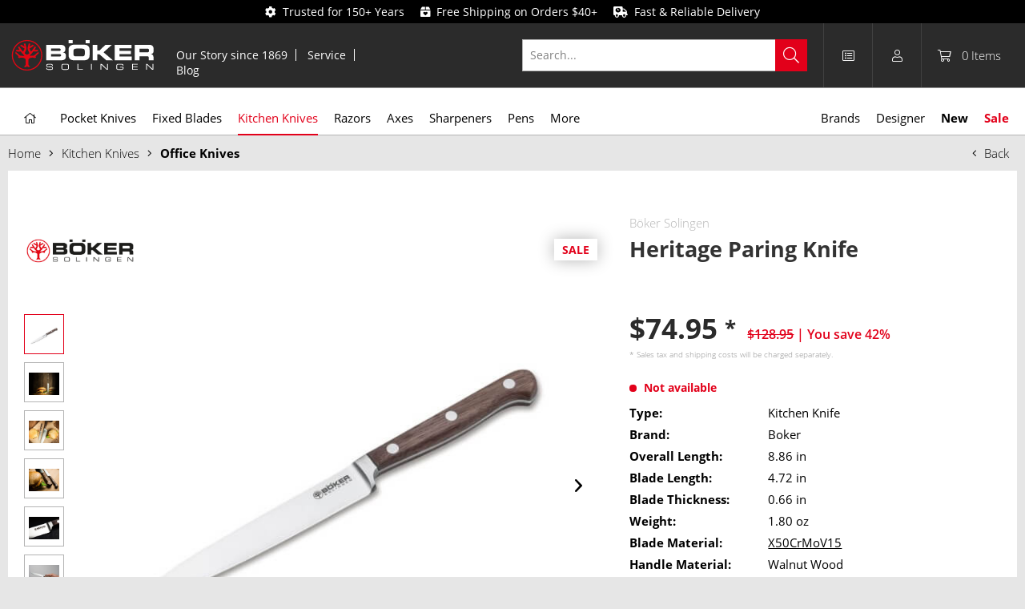

--- FILE ---
content_type: text/html; charset=UTF-8
request_url: https://www.bokerusa.com/heritage-paring-knife-130901
body_size: 20246
content:

<!DOCTYPE html>
<html class="no-js" lang="en-GB" itemscope="itemscope" itemtype="https://schema.org/WebPage">
<head>
<meta charset="utf-8">
<meta name="author" content="" />
<meta name="robots" content="index,follow" />
<meta name="revisit-after" content="15 days" />
<meta name="keywords" content="The, Solingen, made, forged, chef&amp;#039;s, is, perfect, offers, knife, series, Boker, Heritage, lives, up, name, takes, heritage, traditional, knives., classic" />
<meta name="description" content="The forged chef&#039;s knife series Boker Heritage lives up to its name and takes on the heritage of the traditional Solingen chef&#039;s knives. The classic three-rivet design is equipped with high-end materials for this purpose and continues the perfect workmanship that has made Solingen cutlery famous all over th..." />
<meta property="og:type" content="product" />
<meta property="og:site_name" content="Boker USA" />
<meta property="og:url" content="https://www.bokerusa.com/heritage-paring-knife-130901" />
<meta property="og:title" content="Heritage Paring Knife" />
<meta property="og:description" content="The forged chef&#039;s knife series Boker Heritage lives up to its name and takes on the heritage of the traditional Solingen chef&#039;s knives. The classic three-rivet design is equipped with high-end materials for this purpose and continues the..." />
<meta property="og:image" content="https://www.bokerusa.com/media/image/82/81/30/boeker-solingen-heritage-paring-knife-130901.jpg" />
<meta name="twitter:card" content="product" />
<meta name="twitter:site" content="Boker USA" />
<meta name="twitter:title" content="Heritage Paring Knife" />
<meta name="twitter:description" content="The forged chef&#039;s knife series Boker Heritage lives up to its name and takes on the heritage of the traditional Solingen chef&#039;s knives. The classic three-rivet design is equipped with high-end materials for this purpose and continues the..." />
<meta name="twitter:image" content="https://www.bokerusa.com/media/image/82/81/30/boeker-solingen-heritage-paring-knife-130901.jpg" />
<meta property="product:brand" content="Böker Solingen" />
<meta property="product:price" content="74,95" />
<meta property="product:product_link" content="https://www.bokerusa.com/heritage-paring-knife-130901" />
<meta itemprop="copyrightHolder" content="Boker USA" />
<meta itemprop="copyrightYear" content="2014" />
<meta itemprop="isFamilyFriendly" content="True" />
<meta itemprop="image" content="https://www.bokerusa.com/media/vector/12/8d/ed/boker_logo.svg" />
<meta name="viewport" content="width=device-width, initial-scale=1.0">
<meta name="mobile-web-app-capable" content="yes">
<meta name="apple-mobile-web-app-title" content="Boker">
<meta name="apple-mobile-web-app-capable" content="yes">
<meta name="apple-mobile-web-app-status-bar-style" content="default">
<link rel="apple-touch-icon-precomposed" href="https://www.bokerusa.com/media/image/58/28/cd/apple_icon.png">
<link rel="shortcut icon" href="https://www.bokerusa.com/media/unknown/bd/61/d3/Boker-favicon_16px.ico">
<meta name="msapplication-navbutton-color" content="#D9400B" />
<meta name="application-name" content="Boker USA" />
<meta name="msapplication-starturl" content="https://www.bokerusa.com/" />
<meta name="msapplication-window" content="width=1024;height=768" />
<meta name="msapplication-TileImage" content="https://www.bokerusa.com/media/image/1e/2e/62/windows_icon.png">
<meta name="msapplication-TileColor" content="#D9400B">
<meta name="theme-color" content="#D9400B" />
<link rel="canonical" href="https://www.bokerusa.com/heritage-paring-knife-130901" />
<title itemprop="name">Böker Solingen Heritage Paring Knife | Boker USA</title>
<link rel="preload" href="/themes/Frontend/BokerBefore/frontend/_public/src/fonts/fa-light-300.woff2" as="font" type="font/woff2" crossorigin>
<link rel="preload" href="/themes/Frontend/BokerBefore/frontend/_public/src/fonts/fa-regular-400.woff2" as="font" type="font/woff2" crossorigin>
<link rel="preload" href="/themes/Frontend/BokerBefore/frontend/_public/src/fonts/fa-solid-900.woff2" as="font" type="font/woff2" crossorigin>
<link rel="preload" href="/themes/Frontend/Responsive/frontend/_public/vendors/fonts/open-sans-fontface/Light/OpenSans-Light.woff2?201812030839" as="font" type="font/woff2" crossorigin>
<link rel="preload" href="/themes/Frontend/Responsive/frontend/_public/vendors/fonts/open-sans-fontface/Regular/OpenSans-Regular.woff2?201812030839" as="font" type="font/woff2" crossorigin>
<link rel="preload" href="/themes/Frontend/Responsive/frontend/_public/vendors/fonts/open-sans-fontface/Semibold/OpenSans-Semibold.woff2?201812030839" as="font" type="font/woff2" crossorigin>
<link rel="preload" href="/themes/Frontend/Responsive/frontend/_public/vendors/fonts/open-sans-fontface/Bold/OpenSans-Bold.woff2?201812030839" as="font" type="font/woff2" crossorigin>
<link rel="preload" href="/themes/Frontend/Responsive/frontend/_public/src/fonts/shopware.woff?201812030839" as="font" type="font/woff" crossorigin>
<link href="/web/cache/1768608057_fececaff5f824486d54e973369bede2e.css" media="all" rel="stylesheet" type="text/css" />
</head>
<body class="
is--ctl-detail is--act-index is--no-sidebar    " >
<div data-live-shopping-listing="true" data-liveShoppingListingUpdateUrl="/widgets/LiveShopping/getLiveShoppingListingData" data-currencyFormat="$0.00" >
<div class="page-wrap">
<noscript class="noscript-main">
<div class="alert is--warning">
<div class="alert--icon">
<i class="icon--element icon--warning"></i>
</div>
<div class="alert--content">
To be able to use Boker&#x20;USA in full range, we recommend activating Javascript in your browser.
</div>
</div>
</noscript>
<div class="header-message">
<i class="fa fa-cog"></i>&nbsp;&nbsp;Trusted for 150+ Years&nbsp;&nbsp;&nbsp;&nbsp; <i class="fa fa-box-heart"></i>&nbsp;&nbsp;Free Shipping on Orders $40+&nbsp;&nbsp;&nbsp;&nbsp; <i class="fa fa-shipping-timed"></i>&nbsp;&nbsp;Fast & Reliable Delivery
</div>
<header class="header-main">
<div class="container header--navigation">
<div class="logo-main block-group" role="banner">
<div class="logo--shop block">
<a class="logo--link" href="https://www.bokerusa.com/" title="Boker USA - Switch to homepage">
<picture>
<source srcset="https://www.bokerusa.com/media/vector/12/8d/ed/boker_logo.svg" media="(min-width: 78.75em)">
<source srcset="https://www.bokerusa.com/media/vector/12/8d/ed/boker_logo.svg" media="(min-width: 64em)">
<source srcset="https://www.bokerusa.com/media/vector/12/8d/ed/boker_logo.svg" media="(min-width: 48em)">
<img srcset="https://www.bokerusa.com/media/vector/12/8d/ed/boker_logo.svg" alt="Boker USA - Switch to homepage" />
</picture>
</a>
</div>
</div>
<nav class="meta--navigation block-group">
<ul class="navigation--list" role="menu">
<li class="navigation--entry" role="menuitem"><a class="navigation--link" href="https://www.bokerusa.com/our-story-since-1869" title="Our Story since 1869">Our Story since 1869</a></li>
<li class="navigation--entry" role="menuitem"><a class="navigation--link" href="https://www.bokerusa.com/service" title="Service">Service</a></li>
<li class="navigation--entry" role="menuitem"><a class="navigation--link" href="/blog/" title="Blog">Blog</a></li>
</ul>
</nav>
<nav class="shop--navigation block-group">
<ul class="navigation--list block-group" role="menubar">
<li class="navigation--entry entry--menu-left" role="menuitem"><a class="entry--link entry--trigger btn is--icon-left" href="#offcanvas--left" data-offcanvas="true" data-offCanvasSelector=".sidebar-main"><i class="fal fa-bars"></i></a></li><li class="navigation--entry entry--search" role="menuitem" data-search="true" aria-haspopup="true" data-minLength="2"><a class="entry--link entry--trigger" href="#show-hide--search" title="Show / close search"><i class="fal fa-search"></i><span class="search--display">Search</span></a>
<form action="/search" method="get" class="main-search--form">
<input type="search" name="sSearch" aria-label="Search..." class="main-search--field" autocomplete="off" autocapitalize="off" placeholder="Search..." maxlength="30" />
<button type="submit" class="main-search--button" aria-label="Search">
<i class="fal fa-search"></i>
<span class="main-search--text">Search</span>
</button>
<div class="form--ajax-loader">&nbsp;</div>
</form>
<div class="main-search--results es-suggest" data-search-url="https://www.bokerusa.com/search" data-suggest-url="/widgets/suggest">
<div class="block-group">
<div data-group="redirect">
<h5 class="es-redirect">Redirect to: <span class="ajax--redirect"></span></h5>
</div>
<div class="block block--products" data-no-image="/themes/Frontend/BokerBefore/frontend/_public/src/img/no-picture.jpg">
<div data-group="products">
<h4 class="es-title">Product Suggestions</h4>
<ul class="list--products ajax--products" data-empty="No product suggestions found for this term"></ul>
</div>
</div>
<div class="block block--additional">
<div data-group="terms">
<h4 class="es-title">Similar terms</h4>
<ul class="list--simple ajax--search-list" data-empty="No similar search terms available"></ul>
</div>
<div data-group="supplier">
<h4 class="es-title">Manufacturers</h4>
<ul class="list--supplier ajax--supplier-list" data-max="0" data-empty="No manufacturers found for this term"></ul>
</div>
<div data-group="content">
<h4 class="es-title">Content</h4>
<ul class="list--simple ajax--content-list" data-max="0" data-empty="No content found for this term"></ul>
</div>
<div data-group="category">
<h4 class="es-title">Categories</h4>
<ul class="list--simple ajax--category-list" data-max="0" data-empty="No category suggestions available"></ul>
</div>
<div data-group="blog">
<h4 class="es-title">Blog posts</h4>
<ul class="list--simple ajax--blog-list" data-max="0" data-empty="No blog articles found for this term"></ul>
</div>
<div data-group="emotion">
<h4 class="es-title">Shopping worlds</h4>
<ul class="list--simple ajax--emotion-list" data-max="0" data-empty="No emotions found for this term"></ul>
</div>
</div>
</div>
</div>
</li><li class="navigation--entry entry--compare is--hidden" role="menuitem" aria-haspopup="true" data-drop-down-menu="true">    
</li>
    
    <li class="navigation--entry entry--notepad" role="menuitem">
        <a class="notepad--link" href="https://www.bokerusa.com/note" title="Wish List">
            <i class="fal fa-list-alt"></i>
                    </a>
    </li>




    <li class="navigation--entry entry--account with-slt"
        role="menuitem"
        data-offcanvas="true"
        data-offCanvasSelector=".account--dropdown-navigation">
        
    <a href="https://www.bokerusa.com/account"
       title="My account"
       class="entry--link account--link">
        <i class="fal fa-user"></i>
    </a>


                    
                <div class="account--dropdown-navigation">

                    
                        <div class="navigation--smartphone">
                            <div class="entry--close-off-canvas">
                                <a href="#close-account-menu"
                                   class="account--close-off-canvas"
                                   title="Close menu">
                                    Close menu <i class="icon--arrow-right"></i>
                                </a>
                            </div>
                        </div>
                    

                    
                            <div class="account--menu is--rounded is--personalized">
        
                            
                
                            <span class="navigation--headline">
                            My account
                        </span>
                    

                
                <div class="account--menu-container">

                    
                
                <ul class="sidebar--navigation navigation--list is--level0 show--active-items">
                    
                        
                        
                            
            <li class="navigation--entry">
            <span class="navigation--signin">
                <a href="https://www.bokerusa.com/account#hide-registration"
                   class="blocked--link btn is--checkout-btn navigation--signin-btn"
                   data-collapseTarget="#registration"
                   data-action="close">
                    Login
                </a>
                <span class="navigation--register">
                    or
                    <a href="https://www.bokerusa.com/account#show-registration"
                       class="blocked--link"
                       data-collapseTarget="#registration"
                       data-action="open">
                        sign up
                    </a>
                </span>
            </span>
        </li>
    

                            
                                <li class="navigation--entry">
                                    <a href="https://www.bokerusa.com/account" title="Dashboard" class="navigation--link">
                                        Dashboard
                                    </a>
                                </li>
                            

                            
                            
                                <li class="navigation--entry">
                                    <a href="https://www.bokerusa.com/account/profile" title="Profile" class="navigation--link" rel="nofollow">
                                        Profile
                                    </a>
                                </li>
                            

                            
                            
                                                                    
                                        <li class="navigation--entry">
                                            <a href="https://www.bokerusa.com/address/index/sidebar/" title="Addresses" class="navigation--link" rel="nofollow">
                                                Addresses
                                            </a>
                                        </li>
                                    
                                                            

                            
                            
                                <li class="navigation--entry">
                                    <a href="https://www.bokerusa.com/account/payment" title="Payment methods" class="navigation--link" rel="nofollow">
                                        Payment methods
                                    </a>
                                </li>
                            

                            
    <li class="navigation--entry is--quick-order">
        <a href="https://www.bokerusa.com/quick-order"
           title="Quick Order"
           class="navigation--link ">
            Quick Order
        </a>
    </li>
    
            <li class="navigation--entry">
            <a href="https://www.bokerusa.com/EasyCoupon/list"
               title="Coupon codes"
               class="navigation--link">
                Coupon codes
            </a>
        </li>
        
                            



                            
                            
                                <li class="navigation--entry">
                                    <a href="https://www.bokerusa.com/account/orders" title="Orders " class="navigation--link" rel="nofollow">
                                        Orders 
                                    </a>
                                </li>
                            

                            
                            

                            
                            
                                                            

                        

                        
                        
    <li class="navigation--entry">
        <a href="https://www.bokerusa.com/note" title="Wish List"
           class="navigation--link" rel="nofollow">
            Wish List
        </a>
    </li>



                        
                        
                                                    
                    
                </ul>
            
                </div>
                    
    </div>
                    
                </div>
            
            </li>




    <li class="navigation--entry entry--cart" role="menuitem">
        <a class="cart--link" href="https://www.bokerusa.com/checkout/cart" title="Shopping cart">
            <i class="fal fa-shopping-cart"></i>
            <span class="cart--quantity">
                0
            </span>

            <span class="cart--quantity-description">
                Items
            </span>
        </a>
        <div class="ajax-loader">&nbsp;</div>
    </li>




</ul>
</nav>
<div class="container--ajax-cart" data-collapse-cart="true"></div>
</div>
</header>
<nav class="navigation-main">
<div class="container" data-menu-scroller="true" data-listSelector=".navigation--list.container" data-viewPortSelector=".navigation--list-wrapper" data-highlight-categories="true">
<div class="navigation--list-wrapper">
<ul class="navigation--list container" role="menubar" itemscope="itemscope" itemtype="http://schema.org/SiteNavigationElement">
<li class="navigation--entry is--home" role="menuitem"><a class="navigation--link is--first" href="https://www.bokerusa.com/" title="Home" itemprop="url"><span itemprop="name"><i class="fal fa-home"></i></span></a></li><li class="navigation--entry" role="menuitem"><a class="navigation--link" href="https://www.bokerusa.com/pocket-knives" title="Pocket Knives" itemprop="url"><span itemprop="name">Pocket Knives</span></a></li><li class="navigation--entry" role="menuitem"><a class="navigation--link" href="https://www.bokerusa.com/fixed-blades" title="Fixed Blades" itemprop="url"><span itemprop="name">Fixed Blades</span></a></li><li class="navigation--entry is--active" role="menuitem"><a class="navigation--link is--active" href="https://www.bokerusa.com/kitchen-knives" title="Kitchen Knives" itemprop="url"><span itemprop="name">Kitchen Knives</span></a></li><li class="navigation--entry" role="menuitem"><a class="navigation--link" href="https://www.bokerusa.com/razors" title="Razors" itemprop="url"><span itemprop="name">Razors</span></a></li><li class="navigation--entry" role="menuitem"><a class="navigation--link" href="https://www.bokerusa.com/axes" title="Axes" itemprop="url"><span itemprop="name">Axes</span></a></li><li class="navigation--entry" role="menuitem"><a class="navigation--link" href="https://www.bokerusa.com/sharpeners" title="Sharpeners" itemprop="url"><span itemprop="name">Sharpeners</span></a></li><li class="navigation--entry" role="menuitem"><a class="navigation--link" href="https://www.bokerusa.com/pens" title="Pens" itemprop="url"><span itemprop="name">Pens</span></a></li><li class="navigation--entry" role="menuitem"><a class="navigation--link" href="https://www.bokerusa.com/more" title="More" itemprop="url"><span itemprop="name">More</span></a></li><li class="navigation--entry" role="menuitem"><a class="navigation--link" href="https://www.bokerusa.com/brands" title="Brands" itemprop="url"><span itemprop="name">Brands</span></a></li><li class="navigation--entry" role="menuitem"><a class="navigation--link" href="https://www.bokerusa.com/designer/" title="Designer" itemprop="url"><span itemprop="name">Designer</span></a></li><li class="navigation--entry" role="menuitem"><a class="navigation--link" href="/new/" title="New"><span itemprop="name">New</span></a></li><li class="navigation--entry" role="menuitem"><a class="navigation--link" href="/sale/" title="Sale"><span itemprop="name">Sale</span></a></li>    </ul>
</div>
<div class="advanced-menu" data-advanced-menu="true" data-hoverDelay="250">
<div class="menu--container col--3">
<div class="advanced-menu--inner">
<div class="content--wrapper has--content has--teaser">
<ul class="menu--list menu--level-0 columns--3" style="width: 50%;">
<li class="menu--list-item item--level-0" style="width: 100%">
<a href="https://www.bokerusa.com/pocket-knives/assisted-openers" class="menu--list-item-link" title="Assisted Openers">Assisted Openers</a>
</li>
<li class="menu--list-item item--level-0" style="width: 100%">
<a href="https://www.bokerusa.com/pocket-knives/automatic-knives" class="menu--list-item-link" title="Automatic Knives">Automatic Knives</a>
</li>
<li class="menu--list-item item--level-0" style="width: 100%">
<a href="https://www.bokerusa.com/pocket-knives/balisongs" class="menu--list-item-link" title="Balisongs">Balisongs</a>
</li>
<li class="menu--list-item item--level-0" style="width: 100%">
<a href="https://www.bokerusa.com/pocket-knives/bushcraft-knives" class="menu--list-item-link" title="Bushcraft Knives">Bushcraft Knives</a>
</li>
<li class="menu--list-item item--level-0" style="width: 100%">
<a href="https://www.bokerusa.com/pocket-knives/classic-knives" class="menu--list-item-link" title="Classic Knives">Classic Knives</a>
</li>
<li class="menu--list-item item--level-0" style="width: 100%">
<a href="https://www.bokerusa.com/pocket-knives/collector-s-knives" class="menu--list-item-link" title="Collector&#039;s Knives">Collector's Knives</a>
</li>
<li class="menu--list-item item--level-0" style="width: 100%">
<a href="https://www.bokerusa.com/pocket-knives/damascus-knives" class="menu--list-item-link" title="Damascus Knives">Damascus Knives</a>
</li>
<li class="menu--list-item item--level-0" style="width: 100%">
<a href="https://www.bokerusa.com/pocket-knives/edc-knives" class="menu--list-item-link" title="EDC Knives">EDC Knives</a>
</li>
<li class="menu--list-item item--level-0" style="width: 100%">
<a href="https://www.bokerusa.com/pocket-knives/fishing-knives" class="menu--list-item-link" title="Fishing Knives">Fishing Knives</a>
</li>
<li class="menu--list-item item--level-0" style="width: 100%">
<a href="https://www.bokerusa.com/pocket-knives/gentleman-knives" class="menu--list-item-link" title="Gentleman Knives">Gentleman Knives</a>
</li>
<li class="menu--list-item item--level-0" style="width: 100%">
<a href="https://www.bokerusa.com/pocket-knives/hunting-knives" class="menu--list-item-link" title="Hunting Knives">Hunting Knives</a>
</li>
<li class="menu--list-item item--level-0" style="width: 100%">
<a href="https://www.bokerusa.com/pocket-knives/karambits" class="menu--list-item-link" title="Karambits">Karambits</a>
</li>
<li class="menu--list-item item--level-0" style="width: 100%">
<a href="https://www.bokerusa.com/pocket-knives/keychain-knives" class="menu--list-item-link" title="Keychain Knives">Keychain Knives</a>
</li>
<li class="menu--list-item item--level-0" style="width: 100%">
<a href="https://www.bokerusa.com/pocket-knives/multifunctional-knives" class="menu--list-item-link" title="Multifunctional Knives">Multifunctional Knives</a>
</li>
<li class="menu--list-item item--level-0" style="width: 100%">
<a href="https://www.bokerusa.com/pocket-knives/neck-knives" class="menu--list-item-link" title="Neck Knives">Neck Knives</a>
</li>
<li class="menu--list-item item--level-0" style="width: 100%">
<a href="https://www.bokerusa.com/pocket-knives/otf-knives" class="menu--list-item-link" title="OTF Knives">OTF Knives</a>
</li>
<li class="menu--list-item item--level-0" style="width: 100%">
<a href="https://www.bokerusa.com/pocket-knives/outdoor-knives" class="menu--list-item-link" title="Outdoor Knives">Outdoor Knives</a>
</li>
<li class="menu--list-item item--level-0" style="width: 100%">
<a href="https://www.bokerusa.com/pocket-knives/rescue-knives" class="menu--list-item-link" title="Rescue Knives">Rescue Knives</a>
</li>
<li class="menu--list-item item--level-0" style="width: 100%">
<a href="https://www.bokerusa.com/pocket-knives/sailing-knives" class="menu--list-item-link" title="Sailing Knives">Sailing Knives</a>
</li>
<li class="menu--list-item item--level-0" style="width: 100%">
<a href="https://www.bokerusa.com/pocket-knives/slipjoint-knives" class="menu--list-item-link" title="Slipjoint Knives">Slipjoint Knives</a>
</li>
<li class="menu--list-item item--level-0" style="width: 100%">
<a href="https://www.bokerusa.com/pocket-knives/tactical-knives" class="menu--list-item-link" title="Tactical Knives">Tactical Knives</a>
</li>
<li class="menu--list-item item--level-0" style="width: 100%">
<a href="https://www.bokerusa.com/pocket-knives/traditional-knives" class="menu--list-item-link" title="Traditional Knives">Traditional Knives</a>
</li>
<li class="menu--list-item item--level-0" style="width: 100%">
<a href="https://www.bokerusa.com/pocket-knives/training-knives" class="menu--list-item-link" title="Training Knives">Training Knives</a>
</li>
<li class="menu--list-item item--level-0" style="width: 100%">
<a href="https://www.bokerusa.com/pocket-knives/two-hand-opener" class="menu--list-item-link" title="Two Hand Opener">Two Hand Opener</a>
</li>
<li class="menu--list-item item--level-0" style="width: 100%">
<a href="https://www.bokerusa.com/pocket-knives/accessories" class="menu--list-item-link" title="Accessories">Accessories</a>
</li>
</ul>
</div>
</div>
</div>
<div class="menu--container col--2">
<div class="advanced-menu--inner">
<div class="content--wrapper has--content has--teaser">
<ul class="menu--list menu--level-0 columns--2" style="width: 50%;">
<li class="menu--list-item item--level-0" style="width: 100%">
<a href="https://www.bokerusa.com/fixed-blades/bushcraft-knives" class="menu--list-item-link" title="Bushcraft Knives">Bushcraft Knives</a>
</li>
<li class="menu--list-item item--level-0" style="width: 100%">
<a href="https://www.bokerusa.com/fixed-blades/classic-knives" class="menu--list-item-link" title="Classic Knives">Classic Knives</a>
</li>
<li class="menu--list-item item--level-0" style="width: 100%">
<a href="https://www.bokerusa.com/fixed-blades/collector-s-knives" class="menu--list-item-link" title="Collector&#039;s Knives">Collector's Knives</a>
</li>
<li class="menu--list-item item--level-0" style="width: 100%">
<a href="https://www.bokerusa.com/fixed-blades/daggers" class="menu--list-item-link" title="Daggers">Daggers</a>
</li>
<li class="menu--list-item item--level-0" style="width: 100%">
<a href="https://www.bokerusa.com/fixed-blades/damascus-knives" class="menu--list-item-link" title="Damascus Knives">Damascus Knives</a>
</li>
<li class="menu--list-item item--level-0" style="width: 100%">
<a href="https://www.bokerusa.com/fixed-blades/edc-knives" class="menu--list-item-link" title="EDC Knives">EDC Knives</a>
</li>
<li class="menu--list-item item--level-0" style="width: 100%">
<a href="https://www.bokerusa.com/fixed-blades/hunting-knives" class="menu--list-item-link" title="Hunting Knives">Hunting Knives</a>
</li>
<li class="menu--list-item item--level-0" style="width: 100%">
<a href="https://www.bokerusa.com/fixed-blades/karambits" class="menu--list-item-link" title="Karambits">Karambits</a>
</li>
<li class="menu--list-item item--level-0" style="width: 100%">
<a href="https://www.bokerusa.com/fixed-blades/machetes" class="menu--list-item-link" title="Machetes">Machetes</a>
</li>
<li class="menu--list-item item--level-0" style="width: 100%">
<a href="https://www.bokerusa.com/fixed-blades/neck-knives" class="menu--list-item-link" title="Neck Knives">Neck Knives</a>
</li>
<li class="menu--list-item item--level-0" style="width: 100%">
<a href="https://www.bokerusa.com/fixed-blades/outdoor-knives" class="menu--list-item-link" title="Outdoor Knives">Outdoor Knives</a>
</li>
<li class="menu--list-item item--level-0" style="width: 100%">
<a href="https://www.bokerusa.com/fixed-blades/rescue-knives" class="menu--list-item-link" title="Rescue Knives">Rescue Knives</a>
</li>
<li class="menu--list-item item--level-0" style="width: 100%">
<a href="https://www.bokerusa.com/fixed-blades/tactical-knives" class="menu--list-item-link" title="Tactical Knives">Tactical Knives</a>
</li>
<li class="menu--list-item item--level-0" style="width: 100%">
<a href="https://www.bokerusa.com/fixed-blades/accessories" class="menu--list-item-link" title="Accessories">Accessories</a>
</li>
</ul>
</div>
</div>
</div>
<div class="menu--container col--2">
<div class="advanced-menu--inner">
<div class="content--wrapper has--content has--teaser">
<ul class="menu--list menu--level-0 columns--2" style="width: 50%;">
<li class="menu--list-item item--level-0" style="width: 100%">
<a href="https://www.bokerusa.com/kitchen-knives/chef-s-knives" class="menu--list-item-link" title="Chef&#039;s Knives">Chef's Knives</a>
</li>
<li class="menu--list-item item--level-0" style="width: 100%">
<a href="https://www.bokerusa.com/kitchen-knives/bread-knives" class="menu--list-item-link" title="Bread Knives">Bread Knives</a>
</li>
<li class="menu--list-item item--level-0" style="width: 100%">
<a href="https://www.bokerusa.com/kitchen-knives/santoku-knives" class="menu--list-item-link" title="Santoku Knives">Santoku Knives</a>
</li>
<li class="menu--list-item item--level-0" style="width: 100%">
<a href="https://www.bokerusa.com/kitchen-knives/utility-knives" class="menu--list-item-link" title="Utility Knives">Utility Knives</a>
</li>
<li class="menu--list-item item--level-0" style="width: 100%">
<a href="https://www.bokerusa.com/kitchen-knives/carving-knives" class="menu--list-item-link" title="Carving Knives">Carving Knives</a>
</li>
<li class="menu--list-item item--level-0" style="width: 100%">
<a href="https://www.bokerusa.com/kitchen-knives/fillet-knives" class="menu--list-item-link" title="Fillet Knives">Fillet Knives</a>
</li>
<li class="menu--list-item item--level-0" style="width: 100%">
<a href="https://www.bokerusa.com/kitchen-knives/butcher-s-knives" class="menu--list-item-link" title="Butcher&#039;s Knives">Butcher's Knives</a>
</li>
<li class="menu--list-item item--level-0" style="width: 100%">
<a href="https://www.bokerusa.com/kitchen-knives/vegetable-knives" class="menu--list-item-link" title="Vegetable Knives">Vegetable Knives</a>
</li>
<li class="menu--list-item item--level-0" style="width: 100%">
<a href="https://www.bokerusa.com/kitchen-knives/office-knives" class="menu--list-item-link" title="Office Knives">Office Knives</a>
</li>
<li class="menu--list-item item--level-0" style="width: 100%">
<a href="https://www.bokerusa.com/kitchen-knives/cheese-knives" class="menu--list-item-link" title="Cheese Knives ">Cheese Knives </a>
</li>
<li class="menu--list-item item--level-0" style="width: 100%">
<a href="https://www.bokerusa.com/kitchen-knives/peeling-knives" class="menu--list-item-link" title="Peeling Knives">Peeling Knives</a>
</li>
<li class="menu--list-item item--level-0" style="width: 100%">
<a href="https://www.bokerusa.com/kitchen-knives/serrated-knives" class="menu--list-item-link" title="Serrated Knives">Serrated Knives</a>
</li>
<li class="menu--list-item item--level-0" style="width: 100%">
<a href="https://www.bokerusa.com/kitchen-knives/japanese-knives" class="menu--list-item-link" title="Japanese Knives">Japanese Knives</a>
</li>
<li class="menu--list-item item--level-0" style="width: 100%">
<a href="https://www.bokerusa.com/kitchen-knives/equipped-knife-blocks" class="menu--list-item-link" title="Equipped Knife Blocks">Equipped Knife Blocks</a>
</li>
<li class="menu--list-item item--level-0" style="width: 100%">
<a href="https://www.bokerusa.com/kitchen-knives/knife-blocks" class="menu--list-item-link" title="Knife Blocks">Knife Blocks</a>
</li>
<li class="menu--list-item item--level-0" style="width: 100%">
<a href="https://www.bokerusa.com/kitchen-knives/camping-cutlery" class="menu--list-item-link" title="Camping Cutlery">Camping Cutlery</a>
</li>
<li class="menu--list-item item--level-0" style="width: 100%">
<a href="https://www.bokerusa.com/kitchen-knives/sommelier-knives" class="menu--list-item-link" title="Sommelier Knives">Sommelier Knives</a>
</li>
</ul>
</div>
</div>
</div>
<div class="menu--container col--2">
<div class="advanced-menu--inner">
<div class="content--wrapper has--content has--teaser">
<ul class="menu--list menu--level-0 columns--2" style="width: 50%;">
<li class="menu--list-item item--level-0" style="width: 100%">
<a href="https://www.bokerusa.com/razors/damascus-straight-razors" class="menu--list-item-link" title="Damascus Straight Razors">Damascus Straight Razors</a>
</li>
<li class="menu--list-item item--level-0" style="width: 100%">
<a href="https://www.bokerusa.com/razors/carbon-steel-straight-razors" class="menu--list-item-link" title="Carbon Steel Straight Razors">Carbon Steel Straight Razors</a>
</li>
<li class="menu--list-item item--level-0" style="width: 100%">
<a href="https://www.bokerusa.com/razors/58-straight-razors" class="menu--list-item-link" title="5/8&quot; Straight Razors">5/8" Straight Razors</a>
</li>
<li class="menu--list-item item--level-0" style="width: 100%">
<a href="https://www.bokerusa.com/razors/68-straight-razors" class="menu--list-item-link" title="6/8&quot; Straight Razors">6/8" Straight Razors</a>
</li>
<li class="menu--list-item item--level-0" style="width: 100%">
<a href="https://www.bokerusa.com/razors/round-head-straight-razors" class="menu--list-item-link" title="Round Head Straight Razors">Round Head Straight Razors</a>
</li>
<li class="menu--list-item item--level-0" style="width: 100%">
<a href="https://www.bokerusa.com/razors/other-head-straight-razors" class="menu--list-item-link" title="Other Head Straight Razors">Other Head Straight Razors</a>
</li>
<li class="menu--list-item item--level-0" style="width: 100%">
<a href="https://www.bokerusa.com/razors/changeable-blade-razors" class="menu--list-item-link" title="Changeable Blade Razors">Changeable Blade Razors</a>
</li>
<li class="menu--list-item item--level-0" style="width: 100%">
<a href="https://www.bokerusa.com/razors/manicure-sets" class="menu--list-item-link" title="Manicure Sets">Manicure Sets</a>
</li>
</ul>
</div>
</div>
</div>
<div class="menu--container col--1 is--empty">
<div class="advanced-menu--inner">
<div class="content--wrapper has--teaser">
</div>
</div>
</div>
<div class="menu--container col--1 is--empty">
<div class="advanced-menu--inner">
<div class="content--wrapper has--teaser">
</div>
</div>
</div>
<div class="menu--container col--1 is--empty">
<div class="advanced-menu--inner">
<div class="content--wrapper has--teaser">
</div>
</div>
</div>
<div class="menu--container col--2">
<div class="advanced-menu--inner">
<div class="content--wrapper has--content has--teaser">
<ul class="menu--list menu--level-0 columns--2" style="width: 50%;">
<li class="menu--list-item item--level-0" style="width: 100%">
<a href="https://www.bokerusa.com/more/bottle-openers" class="menu--list-item-link" title="Bottle Openers">Bottle Openers</a>
</li>
<li class="menu--list-item item--level-0" style="width: 100%">
<a href="https://www.bokerusa.com/more/care-maintenance" class="menu--list-item-link" title="Care &amp; Maintenance">Care & Maintenance</a>
</li>
<li class="menu--list-item item--level-0" style="width: 100%">
<a href="https://www.bokerusa.com/more/gear" class="menu--list-item-link" title="Gear">Gear</a>
</li>
<li class="menu--list-item item--level-0" style="width: 100%">
<a href="https://www.bokerusa.com/more/keychain-tools" class="menu--list-item-link" title="Keychain Tools">Keychain Tools</a>
</li>
<li class="menu--list-item item--level-0" style="width: 100%">
<a href="https://www.bokerusa.com/more/special-products" class="menu--list-item-link" title="Special Products ">Special Products </a>
</li>
<li class="menu--list-item item--level-0" style="width: 100%">
<a href="https://www.bokerusa.com/more/multitools" class="menu--list-item-link" title="Multitools">Multitools</a>
</li>
<li class="menu--list-item item--level-0" style="width: 100%">
<a href="https://www.bokerusa.com/more/outdoor-accessories" class="menu--list-item-link" title="Outdoor Accessories">Outdoor Accessories</a>
</li>
<li class="menu--list-item item--level-0" style="width: 100%">
<a href="https://www.bokerusa.com/more/pouches-sheaths" class="menu--list-item-link" title="Pouches &amp; Sheaths">Pouches & Sheaths</a>
</li>
<li class="menu--list-item item--level-0" style="width: 100%">
<a href="https://www.bokerusa.com/more/rescue-tools" class="menu--list-item-link" title="Rescue Tools">Rescue Tools</a>
</li>
<li class="menu--list-item item--level-0" style="width: 100%">
<a href="https://www.bokerusa.com/more/spades-shovels" class="menu--list-item-link" title="Spades &amp; Shovels">Spades & Shovels</a>
</li>
<li class="menu--list-item item--level-0" style="width: 100%">
<a href="https://www.bokerusa.com/more/stands-displays" class="menu--list-item-link" title="Stands &amp; Displays">Stands & Displays</a>
</li>
<li class="menu--list-item item--level-0" style="width: 100%">
<a href="https://www.bokerusa.com/more/spare-parts" class="menu--list-item-link" title="Spare Parts">Spare Parts</a>
</li>
</ul>
</div>
</div>
</div>
<div class="menu--container col--1 is--empty">
<div class="advanced-menu--inner">
</div>
</div>
<div class="menu--container col--1 is--empty">
<div class="advanced-menu--inner">
</div>
</div>
</div>
</div>
</nav>
<section class="content-main container block-group">
<nav class="content--breadcrumb block">
<a class="breadcrumb--button breadcrumb--link" href="https://www.bokerusa.com/kitchen-knives/office-knives" title="Back">
<i class="fal fa-angle-left"></i>
<span class="breadcrumb--title">Back</span>
</a>
<ul class="breadcrumb--list" role="menu" itemscope itemtype="https://schema.org/BreadcrumbList">
<li class="breadcrumb--entry" itemprop="itemListElement" itemscope itemtype="http://schema.org/ListItem">
<a class="breadcrumb--link is--home" href="https://www.bokerusa.com/" title="zur Startseite" itemprop="item">
<link itemprop="url" href="https://www.bokerusa.com/" />
<span class="breadcrumb--title" itemprop="name">Home</span>
</a>
<meta itemprop="position" content="" />
</li>
<li class="breadcrumb--separator">
<i class="fal fa-angle-right"></i>
</li>
<li class="breadcrumb--entry" itemprop="itemListElement" itemscope itemtype="http://schema.org/ListItem">
<a class="breadcrumb--link" href="https://www.bokerusa.com/kitchen-knives" title="Kitchen Knives" itemprop="item">
<link itemprop="url" href="https://www.bokerusa.com/kitchen-knives" />
<span class="breadcrumb--title" itemprop="name">Kitchen Knives</span>
</a>
<meta itemprop="position" content="0" />
</li>
<li class="breadcrumb--separator">
<i class="fal fa-angle-right"></i>
</li>
<li class="breadcrumb--entry is--active" itemprop="itemListElement" itemscope itemtype="http://schema.org/ListItem">
<a class="breadcrumb--link" href="https://www.bokerusa.com/kitchen-knives/office-knives" title="Office Knives" itemprop="item">
<link itemprop="url" href="https://www.bokerusa.com/kitchen-knives/office-knives" />
<span class="breadcrumb--title" itemprop="name">Office Knives</span>
</a>
<meta itemprop="position" content="1" />
</li>
</ul>
</nav>
<div class="content-main--inner">
<aside class="sidebar-main off-canvas">
<div class="navigation--smartphone">
<ul class="navigation--list ">
<li class="navigation--entry entry--close-off-canvas">
<a href="#close-categories-menu" title="Close menu" class="navigation--link">
Close menu <i class="fas fa-times"></i>
</a>
</li>
</ul>
<div class="mobile--switches">

    
</div>
</div>
<div class="sidebar--categories-wrapper" data-subcategory-nav="true" data-mainCategoryId="3" data-categoryId="199" data-fetchUrl="/widgets/listing/getCategory/categoryId/199">
<div class="categories--headline navigation--headline">
Categories
</div>
<div class="sidebar--categories-navigation">
<ul class="sidebar--navigation categories--navigation navigation--list is--drop-down is--level0 is--rounded" role="menu">
<li class="navigation--entry has--sub-children" role="menuitem">
<a class="navigation--link link--go-forward" href="https://www.bokerusa.com/pocket-knives" data-categoryId="125" data-fetchUrl="/widgets/listing/getCategory/categoryId/125" title="Pocket Knives" >
Pocket Knives
<span class="is--icon-right">
<i class="icon--arrow-right"></i>
</span>
</a>
</li>
<li class="navigation--entry has--sub-children" role="menuitem">
<a class="navigation--link link--go-forward" href="https://www.bokerusa.com/fixed-blades" data-categoryId="126" data-fetchUrl="/widgets/listing/getCategory/categoryId/126" title="Fixed Blades" >
Fixed Blades
<span class="is--icon-right">
<i class="icon--arrow-right"></i>
</span>
</a>
</li>
<li class="navigation--entry is--active has--sub-categories has--sub-children" role="menuitem">
<a class="navigation--link is--active has--sub-categories link--go-forward" href="https://www.bokerusa.com/kitchen-knives" data-categoryId="127" data-fetchUrl="/widgets/listing/getCategory/categoryId/127" title="Kitchen Knives" >
Kitchen Knives
<span class="is--icon-right">
<i class="icon--arrow-right"></i>
</span>
</a>
<ul class="sidebar--navigation categories--navigation navigation--list is--level1 is--rounded" role="menu">
<li class="navigation--entry" role="menuitem">
<a class="navigation--link" href="https://www.bokerusa.com/kitchen-knives/chef-s-knives" data-categoryId="191" data-fetchUrl="/widgets/listing/getCategory/categoryId/191" title="Chef&#039;s Knives" >
Chef's Knives
</a>
</li>
<li class="navigation--entry" role="menuitem">
<a class="navigation--link" href="https://www.bokerusa.com/kitchen-knives/bread-knives" data-categoryId="192" data-fetchUrl="/widgets/listing/getCategory/categoryId/192" title="Bread Knives" >
Bread Knives
</a>
</li>
<li class="navigation--entry" role="menuitem">
<a class="navigation--link" href="https://www.bokerusa.com/kitchen-knives/santoku-knives" data-categoryId="193" data-fetchUrl="/widgets/listing/getCategory/categoryId/193" title="Santoku Knives" >
Santoku Knives
</a>
</li>
<li class="navigation--entry" role="menuitem">
<a class="navigation--link" href="https://www.bokerusa.com/kitchen-knives/utility-knives" data-categoryId="194" data-fetchUrl="/widgets/listing/getCategory/categoryId/194" title="Utility Knives" >
Utility Knives
</a>
</li>
<li class="navigation--entry" role="menuitem">
<a class="navigation--link" href="https://www.bokerusa.com/kitchen-knives/carving-knives" data-categoryId="195" data-fetchUrl="/widgets/listing/getCategory/categoryId/195" title="Carving Knives" >
Carving Knives
</a>
</li>
<li class="navigation--entry" role="menuitem">
<a class="navigation--link" href="https://www.bokerusa.com/kitchen-knives/fillet-knives" data-categoryId="196" data-fetchUrl="/widgets/listing/getCategory/categoryId/196" title="Fillet Knives" >
Fillet Knives
</a>
</li>
<li class="navigation--entry" role="menuitem">
<a class="navigation--link" href="https://www.bokerusa.com/kitchen-knives/butcher-s-knives" data-categoryId="197" data-fetchUrl="/widgets/listing/getCategory/categoryId/197" title="Butcher&#039;s Knives" >
Butcher's Knives
</a>
</li>
<li class="navigation--entry" role="menuitem">
<a class="navigation--link" href="https://www.bokerusa.com/kitchen-knives/vegetable-knives" data-categoryId="198" data-fetchUrl="/widgets/listing/getCategory/categoryId/198" title="Vegetable Knives" >
Vegetable Knives
</a>
</li>
<li class="navigation--entry is--active" role="menuitem">
<a class="navigation--link is--active" href="https://www.bokerusa.com/kitchen-knives/office-knives" data-categoryId="199" data-fetchUrl="/widgets/listing/getCategory/categoryId/199" title="Office Knives" >
Office Knives
</a>
</li>
<li class="navigation--entry" role="menuitem">
<a class="navigation--link" href="https://www.bokerusa.com/kitchen-knives/cheese-knives" data-categoryId="200" data-fetchUrl="/widgets/listing/getCategory/categoryId/200" title="Cheese Knives " >
Cheese Knives
</a>
</li>
<li class="navigation--entry" role="menuitem">
<a class="navigation--link" href="https://www.bokerusa.com/kitchen-knives/peeling-knives" data-categoryId="201" data-fetchUrl="/widgets/listing/getCategory/categoryId/201" title="Peeling Knives" >
Peeling Knives
</a>
</li>
<li class="navigation--entry" role="menuitem">
<a class="navigation--link" href="https://www.bokerusa.com/kitchen-knives/serrated-knives" data-categoryId="202" data-fetchUrl="/widgets/listing/getCategory/categoryId/202" title="Serrated Knives" >
Serrated Knives
</a>
</li>
<li class="navigation--entry" role="menuitem">
<a class="navigation--link" href="https://www.bokerusa.com/kitchen-knives/japanese-knives" data-categoryId="203" data-fetchUrl="/widgets/listing/getCategory/categoryId/203" title="Japanese Knives" >
Japanese Knives
</a>
</li>
<li class="navigation--entry" role="menuitem">
<a class="navigation--link" href="https://www.bokerusa.com/kitchen-knives/equipped-knife-blocks" data-categoryId="204" data-fetchUrl="/widgets/listing/getCategory/categoryId/204" title="Equipped Knife Blocks" >
Equipped Knife Blocks
</a>
</li>
<li class="navigation--entry" role="menuitem">
<a class="navigation--link" href="https://www.bokerusa.com/kitchen-knives/knife-blocks" data-categoryId="205" data-fetchUrl="/widgets/listing/getCategory/categoryId/205" title="Knife Blocks" >
Knife Blocks
</a>
</li>
<li class="navigation--entry" role="menuitem">
<a class="navigation--link" href="https://www.bokerusa.com/kitchen-knives/camping-cutlery" data-categoryId="210" data-fetchUrl="/widgets/listing/getCategory/categoryId/210" title="Camping Cutlery" >
Camping Cutlery
</a>
</li>
<li class="navigation--entry" role="menuitem">
<a class="navigation--link" href="https://www.bokerusa.com/kitchen-knives/sommelier-knives" data-categoryId="557" data-fetchUrl="/widgets/listing/getCategory/categoryId/557" title="Sommelier Knives" >
Sommelier Knives
</a>
</li>
<li class="navigation--entry" role="menuitem">
<a class="navigation--link" href="/new/" title="New">
New
</a>
</li>
<li class="navigation--entry" role="menuitem">
<a class="navigation--link" href="/sale/" title="Sale">
Sale
</a>
</li>
</ul>
</li>
<li class="navigation--entry has--sub-children" role="menuitem">
<a class="navigation--link link--go-forward" href="https://www.bokerusa.com/razors" data-categoryId="128" data-fetchUrl="/widgets/listing/getCategory/categoryId/128" title="Razors" >
Razors
<span class="is--icon-right">
<i class="icon--arrow-right"></i>
</span>
</a>
</li>
<li class="navigation--entry" role="menuitem">
<a class="navigation--link" href="https://www.bokerusa.com/axes" data-categoryId="130" data-fetchUrl="/widgets/listing/getCategory/categoryId/130" title="Axes" >
Axes
</a>
</li>
<li class="navigation--entry" role="menuitem">
<a class="navigation--link" href="https://www.bokerusa.com/sharpeners" data-categoryId="129" data-fetchUrl="/widgets/listing/getCategory/categoryId/129" title="Sharpeners" >
Sharpeners
</a>
</li>
<li class="navigation--entry" role="menuitem">
<a class="navigation--link" href="https://www.bokerusa.com/pens" data-categoryId="131" data-fetchUrl="/widgets/listing/getCategory/categoryId/131" title="Pens" >
Pens
</a>
</li>
<li class="navigation--entry has--sub-children" role="menuitem">
<a class="navigation--link link--go-forward" href="https://www.bokerusa.com/more" data-categoryId="132" data-fetchUrl="/widgets/listing/getCategory/categoryId/132" title="More" >
More
<span class="is--icon-right">
<i class="icon--arrow-right"></i>
</span>
</a>
</li>
<li class="navigation--entry" role="menuitem">
<a class="navigation--link" href="https://www.bokerusa.com/brands" data-categoryId="243" data-fetchUrl="/widgets/listing/getCategory/categoryId/243" title="Brands" >
Brands
</a>
</li>
<li class="navigation--entry" role="menuitem">
<a class="navigation--link" href="https://www.bokerusa.com/designer/" data-categoryId="242" data-fetchUrl="/widgets/listing/getCategory/categoryId/242" title="Designer" >
Designer
</a>
</li>
<li class="navigation--entry" role="menuitem">
<a class="navigation--link" href="/new/" title="New">
New
</a>
</li>
<li class="navigation--entry" role="menuitem">
<a class="navigation--link" href="/sale/" title="Sale">
Sale
</a>
</li>
</ul>
</div>
<div class="shop-sites--container">
<div class="shop-sites--headline navigation--headline">
About us
</div>
<ul class="shop-sites--navigation sidebar--navigation navigation--list is--drop-down is--level0" role="menu">
<li class="navigation--entry" role="menuitem">
<a class="navigation--link link--go-forward" href="https://www.bokerusa.com/our-story-since-1869" title="Our Story since 1869" data-categoryId="75" data-fetchUrl="/widgets/listing/getCustomPage/pageId/75/groupKey/metaNavigation" >
Our Story since 1869
<span class="is--icon-right">
<i class="icon--arrow-right"></i>
</span>
</a>
</li>
<li class="navigation--entry" role="menuitem">
<a class="navigation--link link--go-forward" href="https://www.bokerusa.com/service" title="Service" data-categoryId="69" data-fetchUrl="/widgets/listing/getCustomPage/pageId/69/groupKey/metaNavigation" >
Service
<span class="is--icon-right">
<i class="icon--arrow-right"></i>
</span>
</a>
</li>
<li class="navigation--entry" role="menuitem">
<a class="navigation--link" href="/blog/" title="Blog" data-categoryId="68" data-fetchUrl="/widgets/listing/getCustomPage/pageId/68/groupKey/metaNavigation" >
Blog
</a>
</li>
</ul>
</div>
<div class="shop-sites--container">
<div class="shop-sites--headline navigation--headline">
Information
</div>
<ul class="shop-sites--navigation sidebar--navigation navigation--list is--drop-down is--level0" role="menu">
<li class="navigation--entry" role="menuitem">
<a class="navigation--link" href="https://www.akti.org/" title="AKTI" data-categoryId="66" data-fetchUrl="/widgets/listing/getCustomPage/pageId/66" target="_blank" rel="nofollow noopener">
AKTI
</a>
</li>
<li class="navigation--entry" role="menuitem">
<a class="navigation--link" href="https://www.bokerusa.com/annual-damascus-knife-collection" title="Annual Damascus Knife Collection" data-categoryId="59" data-fetchUrl="/widgets/listing/getCustomPage/pageId/59" >
Annual Damascus Knife Collection
</a>
</li>
<li class="navigation--entry" role="menuitem">
<a class="navigation--link" href="https://www.bokerusa.com/awards-recognitions" title="Awards &amp; Recognitions" data-categoryId="60" data-fetchUrl="/widgets/listing/getCustomPage/pageId/60" >
Awards & Recognitions
</a>
</li>
<li class="navigation--entry" role="menuitem">
<a class="navigation--link" href="https://www.bokerusa.com/become-a-retailer" title="Become a Retailer " data-categoryId="61" data-fetchUrl="/widgets/listing/getCustomPage/pageId/61" >
Become a Retailer
</a>
</li>
<li class="navigation--entry" role="menuitem">
<a class="navigation--link" href="/catalogs" title="Catalogs" data-categoryId="64" data-fetchUrl="/widgets/listing/getCustomPage/pageId/64" >
Catalogs
</a>
</li>
<li class="navigation--entry" role="menuitem">
<a class="navigation--link" href="javascript:openCookieConsentManager()" title="Cookie settings" data-categoryId="90" data-fetchUrl="/widgets/listing/getCustomPage/pageId/90" >
Cookie settings
</a>
</li>
<li class="navigation--entry" role="menuitem">
<a class="navigation--link" href="/counterfeits" title="Counterfeits" data-categoryId="63" data-fetchUrl="/widgets/listing/getCustomPage/pageId/63" >
Counterfeits
</a>
</li>
<li class="navigation--entry" role="menuitem">
<a class="navigation--link" href="http://www.bokerusa.com/storelocator/" title="Find a Retailer" data-categoryId="54" data-fetchUrl="/widgets/listing/getCustomPage/pageId/54" target="_parent">
Find a Retailer
</a>
</li>
<li class="navigation--entry" role="menuitem">
<a class="navigation--link" href="https://www.bokerusa.com/international-partners" title="International Partners" data-categoryId="57" data-fetchUrl="/widgets/listing/getCustomPage/pageId/57" >
International Partners
</a>
</li>
<li class="navigation--entry" role="menuitem">
<a class="navigation--link" href="/lexicon/" title="Knife Glossary " data-categoryId="67" data-fetchUrl="/widgets/listing/getCustomPage/pageId/67" >
Knife Glossary
</a>
</li>
<li class="navigation--entry" role="menuitem">
<a class="navigation--link" href="https://www.bokerusa.com/shipping-payment" title="Shipping &amp; Payment" data-categoryId="55" data-fetchUrl="/widgets/listing/getCustomPage/pageId/55" >
Shipping & Payment
</a>
</li>
<li class="navigation--entry" role="menuitem">
<a class="navigation--link" href="https://www.bokerusa.com/steel-guide" title="Steel Guide" data-categoryId="58" data-fetchUrl="/widgets/listing/getCustomPage/pageId/58" >
Steel Guide
</a>
</li>
<li class="navigation--entry" role="menuitem">
<a class="navigation--link" href="https://www.bokerusa.com/trade-shows" title="Trade Shows" data-categoryId="56" data-fetchUrl="/widgets/listing/getCustomPage/pageId/56" >
Trade Shows
</a>
</li>
</ul>
</div>
</div>
</aside>
<div class="content--wrapper">
<div class="content product--details" itemscope itemtype="http://schema.org/Product" data-product-navigation="/widgets/listing/productNavigation" data-category-id="199" data-main-ordernumber="130901" data-ajax-wishlist="true" data-compare-ajax="true" data-ajax-variants-container="true">
<header class="product--header">
<div class="product--info">
<div class="product--supplier">
<a href="https://www.bokerusa.com/boeker-solingen/" title="Further products by Böker Solingen" class="product--supplier-link">
<img src="https://www.bokerusa.com/media/image/1f/2a/fb/boker.jpg" alt="Böker Solingen">
</a>
<div class="product--badges">
<div class="product--badge badge--discount">
Sale
</div>
</div>
</div>
<div class="product--title">
<span class="product--supplier-name">Böker Solingen</span>
<h1 class="product--title-text" itemprop="name">
Heritage Paring Knife
</h1>
</div>
<div class="product--rating-container">
<a href="#product--publish-comment" class="product--rating-link" rel="nofollow" title="Comment">
<span class="product--rating">
</span>
</a>
</div>
</div>
</header>
<div class="product--detail-upper block-group">
<div class="product--image-container image-slider product--image-zoom" data-image-slider="true" data-image-gallery="true" data-maxZoom="0" data-thumbnails=".image--thumbnails" >
<div class="image--thumbnails image-slider--thumbnails">
<div class="image-slider--thumbnails-slide">
<a href="https://www.bokerusa.com/media/image/82/81/30/boeker-solingen-heritage-paring-knife-130901.jpg" title="Preview: 130901" class="thumbnail--link is--active">
<div class="maxia-lazy-loader">
<img data-srcset="https://www.bokerusa.com/media/image/d6/dd/34/boeker-solingen-heritage-paring-knife-130901_200x200.jpg, https://www.bokerusa.com/media/image/28/67/41/boeker-solingen-heritage-paring-knife-130901_200x200@2x.jpg 2x" data-sizes="auto" src="[data-uri]" alt="Preview: 130901" title="Preview: 130901" class="thumbnail--image maxia-lazy-image" />
</div>
</a>
<a href="https://www.bokerusa.com/media/image/e1/7b/3f/boeker-solingen-heritage-paring-knife-130901_2.jpg" title="Preview: 130901_2" class="thumbnail--link">
<div class="maxia-lazy-loader">
<img data-srcset="https://www.bokerusa.com/media/image/0e/f9/0b/boeker-solingen-heritage-paring-knife-130901_2_200x200.jpg, https://www.bokerusa.com/media/image/d2/e7/95/boeker-solingen-heritage-paring-knife-130901_2_200x200@2x.jpg 2x" data-sizes="auto" src="[data-uri]" alt="Preview: 130901_2" title="Preview: 130901_2" class="thumbnail--image maxia-lazy-image" />
</div>
</a>
<a href="https://www.bokerusa.com/media/image/d5/cb/db/boeker-solingen-heritage-paring-knife-130901_3.jpg" title="Preview: 130901_3" class="thumbnail--link">
<div class="maxia-lazy-loader">
<img data-srcset="https://www.bokerusa.com/media/image/46/91/c3/boeker-solingen-heritage-paring-knife-130901_3_200x200.jpg, https://www.bokerusa.com/media/image/58/de/a6/boeker-solingen-heritage-paring-knife-130901_3_200x200@2x.jpg 2x" data-sizes="auto" src="[data-uri]" alt="Preview: 130901_3" title="Preview: 130901_3" class="thumbnail--image maxia-lazy-image" />
</div>
</a>
<a href="https://www.bokerusa.com/media/image/57/f3/47/boeker-solingen-heritage-paring-knife-130901_4.jpg" title="Preview: 130901_4" class="thumbnail--link">
<div class="maxia-lazy-loader">
<img data-srcset="https://www.bokerusa.com/media/image/e0/1e/2b/boeker-solingen-heritage-paring-knife-130901_4_200x200.jpg, https://www.bokerusa.com/media/image/a4/5a/93/boeker-solingen-heritage-paring-knife-130901_4_200x200@2x.jpg 2x" data-sizes="auto" src="[data-uri]" alt="Preview: 130901_4" title="Preview: 130901_4" class="thumbnail--image maxia-lazy-image" />
</div>
</a>
<a href="https://www.bokerusa.com/media/image/45/93/72/boeker-solingen-heritage-paring-knife-130901_5.jpg" title="Preview: 130901_5" class="thumbnail--link">
<div class="maxia-lazy-loader">
<img data-srcset="https://www.bokerusa.com/media/image/d5/67/40/boeker-solingen-heritage-paring-knife-130901_5_200x200.jpg, https://www.bokerusa.com/media/image/64/94/40/boeker-solingen-heritage-paring-knife-130901_5_200x200@2x.jpg 2x" data-sizes="auto" src="[data-uri]" alt="Preview: 130901_5" title="Preview: 130901_5" class="thumbnail--image maxia-lazy-image" />
</div>
</a>
<a href="https://www.bokerusa.com/media/image/72/97/f8/boeker-solingen-heritage-paring-knife-130901_6.jpg" title="Preview: 130901_6" class="thumbnail--link">
<div class="maxia-lazy-loader">
<img data-srcset="https://www.bokerusa.com/media/image/61/c0/df/boeker-solingen-heritage-paring-knife-130901_6_200x200.jpg, https://www.bokerusa.com/media/image/0f/4b/54/boeker-solingen-heritage-paring-knife-130901_6_200x200@2x.jpg 2x" data-sizes="auto" src="[data-uri]" alt="Preview: 130901_6" title="Preview: 130901_6" class="thumbnail--image maxia-lazy-image" />
</div>
</a>
<a href="https://www.bokerusa.com/media/image/e3/b7/90/boeker-solingen-heritage-paring-knife-130901_7.jpg" title="Preview: 130901_7" class="thumbnail--link">
<div class="maxia-lazy-loader">
<img data-srcset="https://www.bokerusa.com/media/image/75/5a/47/boeker-solingen-heritage-paring-knife-130901_7_200x200.jpg, https://www.bokerusa.com/media/image/7d/5c/9d/boeker-solingen-heritage-paring-knife-130901_7_200x200@2x.jpg 2x" data-sizes="auto" src="[data-uri]" alt="Preview: 130901_7" title="Preview: 130901_7" class="thumbnail--image maxia-lazy-image" />
</div>
</a>
<a href="https://www.bokerusa.com/media/image/84/16/1d/boeker-solingen-heritage-paring-knife-130901_8.jpg" title="Preview: 130901_8" class="thumbnail--link">
<div class="maxia-lazy-loader">
<img data-srcset="https://www.bokerusa.com/media/image/46/64/1b/boeker-solingen-heritage-paring-knife-130901_8_200x200.jpg, https://www.bokerusa.com/media/image/04/d3/94/boeker-solingen-heritage-paring-knife-130901_8_200x200@2x.jpg 2x" data-sizes="auto" src="[data-uri]" alt="Preview: 130901_8" title="Preview: 130901_8" class="thumbnail--image maxia-lazy-image" />
</div>
</a>
</div>
</div>
<div class="image-slider--container">
<div class="image-slider--slide">
<div class="image--box image-slider--item">
<span class="image--element" data-img-large="https://www.bokerusa.com/media/image/f5/54/da/boeker-solingen-heritage-paring-knife-130901_1280x1280.jpg" data-img-small="https://www.bokerusa.com/media/image/d6/dd/34/boeker-solingen-heritage-paring-knife-130901_200x200.jpg" data-img-original="https://www.bokerusa.com/media/image/82/81/30/boeker-solingen-heritage-paring-knife-130901.jpg" data-alt="130901">
<span class="image--media">
<img srcset="https://www.bokerusa.com/media/image/70/2d/90/boeker-solingen-heritage-paring-knife-130901_600x600.jpg, https://www.bokerusa.com/media/image/45/b4/66/boeker-solingen-heritage-paring-knife-130901_600x600@2x.jpg 2x" src="https://www.bokerusa.com/media/image/70/2d/90/boeker-solingen-heritage-paring-knife-130901_600x600.jpg" alt="130901" itemprop="image" />
</span>
</span>
</div>
<div class="image--box image-slider--item">
<span class="image--element" data-img-large="https://www.bokerusa.com/media/image/b8/cd/a6/boeker-solingen-heritage-paring-knife-130901_2_1280x1280.jpg" data-img-small="https://www.bokerusa.com/media/image/0e/f9/0b/boeker-solingen-heritage-paring-knife-130901_2_200x200.jpg" data-img-original="https://www.bokerusa.com/media/image/e1/7b/3f/boeker-solingen-heritage-paring-knife-130901_2.jpg" data-alt="130901_2">
<span class="image--media">
<img data-srcset="https://www.bokerusa.com/media/image/8e/07/98/boeker-solingen-heritage-paring-knife-130901_2_600x600.jpg, https://www.bokerusa.com/media/image/b8/88/0f/boeker-solingen-heritage-paring-knife-130901_2_600x600@2x.jpg 2x" data-sizes="auto" src="[data-uri]" alt="130901_2" itemprop="image" class="maxia-lazy-image"/>
</span>
</span>
</div>
<div class="image--box image-slider--item">
<span class="image--element" data-img-large="https://www.bokerusa.com/media/image/55/bb/00/boeker-solingen-heritage-paring-knife-130901_3_1280x1280.jpg" data-img-small="https://www.bokerusa.com/media/image/46/91/c3/boeker-solingen-heritage-paring-knife-130901_3_200x200.jpg" data-img-original="https://www.bokerusa.com/media/image/d5/cb/db/boeker-solingen-heritage-paring-knife-130901_3.jpg" data-alt="130901_3">
<span class="image--media">
<img data-srcset="https://www.bokerusa.com/media/image/9b/76/6e/boeker-solingen-heritage-paring-knife-130901_3_600x600.jpg, https://www.bokerusa.com/media/image/3c/cc/2e/boeker-solingen-heritage-paring-knife-130901_3_600x600@2x.jpg 2x" data-sizes="auto" src="[data-uri]" alt="130901_3" itemprop="image" class="maxia-lazy-image"/>
</span>
</span>
</div>
<div class="image--box image-slider--item">
<span class="image--element" data-img-large="https://www.bokerusa.com/media/image/73/d0/0c/boeker-solingen-heritage-paring-knife-130901_4_1280x1280.jpg" data-img-small="https://www.bokerusa.com/media/image/e0/1e/2b/boeker-solingen-heritage-paring-knife-130901_4_200x200.jpg" data-img-original="https://www.bokerusa.com/media/image/57/f3/47/boeker-solingen-heritage-paring-knife-130901_4.jpg" data-alt="130901_4">
<span class="image--media">
<img data-srcset="https://www.bokerusa.com/media/image/c1/99/18/boeker-solingen-heritage-paring-knife-130901_4_600x600.jpg, https://www.bokerusa.com/media/image/1a/bb/aa/boeker-solingen-heritage-paring-knife-130901_4_600x600@2x.jpg 2x" data-sizes="auto" src="[data-uri]" alt="130901_4" itemprop="image" class="maxia-lazy-image"/>
</span>
</span>
</div>
<div class="image--box image-slider--item">
<span class="image--element" data-img-large="https://www.bokerusa.com/media/image/eb/72/b7/boeker-solingen-heritage-paring-knife-130901_5_1280x1280.jpg" data-img-small="https://www.bokerusa.com/media/image/d5/67/40/boeker-solingen-heritage-paring-knife-130901_5_200x200.jpg" data-img-original="https://www.bokerusa.com/media/image/45/93/72/boeker-solingen-heritage-paring-knife-130901_5.jpg" data-alt="130901_5">
<span class="image--media">
<img data-srcset="https://www.bokerusa.com/media/image/46/bd/00/boeker-solingen-heritage-paring-knife-130901_5_600x600.jpg, https://www.bokerusa.com/media/image/3b/79/90/boeker-solingen-heritage-paring-knife-130901_5_600x600@2x.jpg 2x" data-sizes="auto" src="[data-uri]" alt="130901_5" itemprop="image" class="maxia-lazy-image"/>
</span>
</span>
</div>
<div class="image--box image-slider--item">
<span class="image--element" data-img-large="https://www.bokerusa.com/media/image/93/0d/34/boeker-solingen-heritage-paring-knife-130901_6_1280x1280.jpg" data-img-small="https://www.bokerusa.com/media/image/61/c0/df/boeker-solingen-heritage-paring-knife-130901_6_200x200.jpg" data-img-original="https://www.bokerusa.com/media/image/72/97/f8/boeker-solingen-heritage-paring-knife-130901_6.jpg" data-alt="130901_6">
<span class="image--media">
<img data-srcset="https://www.bokerusa.com/media/image/35/c8/12/boeker-solingen-heritage-paring-knife-130901_6_600x600.jpg, https://www.bokerusa.com/media/image/b8/72/f6/boeker-solingen-heritage-paring-knife-130901_6_600x600@2x.jpg 2x" data-sizes="auto" src="[data-uri]" alt="130901_6" itemprop="image" class="maxia-lazy-image"/>
</span>
</span>
</div>
<div class="image--box image-slider--item">
<span class="image--element" data-img-large="https://www.bokerusa.com/media/image/g0/f8/51/boeker-solingen-heritage-paring-knife-130901_7_1280x1280.jpg" data-img-small="https://www.bokerusa.com/media/image/75/5a/47/boeker-solingen-heritage-paring-knife-130901_7_200x200.jpg" data-img-original="https://www.bokerusa.com/media/image/e3/b7/90/boeker-solingen-heritage-paring-knife-130901_7.jpg" data-alt="130901_7">
<span class="image--media">
<img data-srcset="https://www.bokerusa.com/media/image/57/86/90/boeker-solingen-heritage-paring-knife-130901_7_600x600.jpg, https://www.bokerusa.com/media/image/84/36/69/boeker-solingen-heritage-paring-knife-130901_7_600x600@2x.jpg 2x" data-sizes="auto" src="[data-uri]" alt="130901_7" itemprop="image" class="maxia-lazy-image"/>
</span>
</span>
</div>
<div class="image--box image-slider--item">
<span class="image--element" data-img-large="https://www.bokerusa.com/media/image/46/2e/64/boeker-solingen-heritage-paring-knife-130901_8_1280x1280.jpg" data-img-small="https://www.bokerusa.com/media/image/46/64/1b/boeker-solingen-heritage-paring-knife-130901_8_200x200.jpg" data-img-original="https://www.bokerusa.com/media/image/84/16/1d/boeker-solingen-heritage-paring-knife-130901_8.jpg" data-alt="130901_8">
<span class="image--media">
<img data-srcset="https://www.bokerusa.com/media/image/b3/00/c4/boeker-solingen-heritage-paring-knife-130901_8_600x600.jpg, https://www.bokerusa.com/media/image/9e/ff/99/boeker-solingen-heritage-paring-knife-130901_8_600x600@2x.jpg 2x" data-sizes="auto" src="[data-uri]" alt="130901_8" itemprop="image" class="maxia-lazy-image"/>
</span>
</span>
</div>
</div>
</div>
<div class="image--dots image-slider--dots panel--dot-nav">
<a href="#" class="dot--link">&nbsp;</a>
<a href="#" class="dot--link">&nbsp;</a>
<a href="#" class="dot--link">&nbsp;</a>
<a href="#" class="dot--link">&nbsp;</a>
<a href="#" class="dot--link">&nbsp;</a>
<a href="#" class="dot--link">&nbsp;</a>
<a href="#" class="dot--link">&nbsp;</a>
<a href="#" class="dot--link">&nbsp;</a>
</div>
</div>
<div class="product--buybox block">
<div itemprop="offers" itemscope itemtype="http://schema.org/Offer" class="buybox--inner">
<meta itemprop="priceCurrency" content="USD"/>
<div class="product--price price--default price--discount">
<span class="price--content content--default">
<meta itemprop="price" content="74.95">
$74.95 <sup>*</sup>
</span>
<span class="content--discount">
<span class="price--line-through">$128.95</span>
<span class="price--discount-percentage">| You save 42%</span>
</span>
</div>
<p class="product--tax" data-content="" data-modalbox="true" data-targetSelector="a" data-mode="ajax">
* Sales tax and <a title="shipping costs" href="/shipping-payment" style="text-decoration:underline">shipping costs</a> will be charged separately.
</p>
<div class="product--delivery">
<link itemprop="availability" href="http://schema.org/LimitedAvailability" />
<p class="delivery--information">
<span class="delivery--text delivery--text-not-available">
<i class="delivery--status-icon delivery--status-not-available"></i>
Not available
</span>
</p>
</div>
<span itemprop="sku" content="130901"></span>
<span itemprop="url" content="https://www.bokerusa.com/heritage-paring-knife-130901?c=199"></span>
<span itemprop="availability" href="http://schema.org/LimitedAvailability"></span>
<ul class="product--base-info list--unstyled">
<li class="base-info--entry entry-attribute">
<strong class="entry--label">
Type:
</strong>
<span class="entry--content">
Kitchen Knife
</span>
</li>
<li class="base-info--entry entry-attribute">
<strong class="entry--label">
Brand:
</strong>
<span class="entry--content">
Boker
</span>
</li>
<li class="base-info--entry entry-attribute">
<strong class="entry--label">
Overall Length:
</strong>
<span class="entry--content">
8.86 in
</span>
</li>
<li class="base-info--entry entry-attribute">
<strong class="entry--label">
Blade Length:
</strong>
<span class="entry--content">
4.72 in
</span>
</li>
<li class="base-info--entry entry-attribute">
<strong class="entry--label">
Blade Thickness:
</strong>
<span class="entry--content">
0.66 in
</span>
</li>
<li class="base-info--entry entry-attribute">
<strong class="entry--label">
Weight:
</strong>
<span class="entry--content">
1.80 oz
</span>
</li>
<li class="base-info--entry entry-attribute">
<strong class="entry--label">
Blade Material:
</strong>
<span class="entry--content">
<span class="modal_lexicon"><a href="https://www.bokerusa.com/knife glossary/x50crmov15/">X50CrMoV15</a></span>
</span>
</li>
<li class="base-info--entry entry-attribute">
<strong class="entry--label">
Handle Material:
</strong>
<span class="entry--content">
Walnut Wood
</span>
</li>
<li class="base-info--entry entry-attribute">
<strong class="entry--label">
Made in:
</strong>
<span class="entry--content">
Solingen, Germany
</span>
</li>
<li class="base-info--entry entry-attribute">
<strong class="entry--label">
Color:
</strong>
<span class="entry--content">
Brown
</span>
</li>
<li class="base-info--entry entry-attribute">
<strong class="entry--label">
Blade Color:
</strong>
<span class="entry--content">
Uncoated
</span>
</li>
<li class="base-info--entry entry--sku">
<strong class="entry--label">
Item Number:
</strong>
<meta itemprop="productID" content="4705"/>
<span class="entry--content" itemprop="sku">
130901
</span>
</li>
</ul>
<div class="custom-products--global-calculation-overview">
</div>
<div class="custom-products--global-error-overview">
</div>
<script id="overview-template" type="text/x-handlebars-template">
<div class="panel custom-products--surcharges">
<div class="panel--body">
<ul class="custom-products--overview-list custom-products--list-surcharges">
<li class="custom-products--overview-base">
Base price
<span class="custom-products--overview-price">{{formatPrice basePrice}}</span>
</li>
<li class="custom-products--overview-base">
+ laser engraving:
</li>
{{#surcharges}}
<li>
{{#if hasParent}}
&emsp;
{{/if}}
<span class="custom-products--overview-name">{{name}}</span>
<span class="custom-products--overview-price">{{formatPrice price}}</span>
</li>
{{/surcharges}}
<li class="custom-products--overview-total">
Total:
<span class="custom-products--overview-price">{{formatPrice totalUnitPrice}}</span>
</li>
</ul>
</div>
{{#if hasOnceSurcharges}}
<div class="panel--title">Once price</div>
<div class="panel--body">
<ul class="custom-products--overview-list custom-products--list-once">
{{#onceprices}}
<li>
{{#if hasParent}}
&emsp;
{{/if}}
<span class="custom-products--overview-name">{{name}}</span>
<span class="custom-products--overview-price">{{formatPrice price}}</span>
</li>
{{/onceprices}}
<li class="custom-products--overview-total custom-products--overview-once">
Total / once
<span class="custom-products--overview-price">{{formatPrice totalPriceOnce}}</span>
</li>
</ul>
</div>
{{/if}}
</div>
</script>
<div class="product--configurator">
</div>
<form name="sAddToBasket" method="post" action="https://www.bokerusa.com/checkout/addArticle" class="buybox--form" data-add-article="true" data-eventName="submit">
<input type="hidden" name="sActionIdentifier" value=""/>
<input type="hidden" name="sAddAccessories" id="sAddAccessories" value=""/>
<input type="hidden" name="sAdd" value="130901"/>
<div class="buybox--button-container block-group">
<div class="buybox--quantity block">
<div class="select-field">
<select id="sQuantity" name="sQuantity" class="quantity--select">
<option value="1">1</option>
<option value="2">2</option>
<option value="3">3</option>
<option value="4">4</option>
<option value="5">5</option>
<option value="6">6</option>
<option value="7">7</option>
<option value="8">8</option>
<option value="9">9</option>
<option value="10">10</option>
<option value="11">11</option>
<option value="12">12</option>
<option value="13">13</option>
<option value="14">14</option>
<option value="15">15</option>
<option value="16">16</option>
<option value="17">17</option>
<option value="18">18</option>
<option value="19">19</option>
<option value="20">20</option>
<option value="21">21</option>
<option value="22">22</option>
<option value="23">23</option>
<option value="24">24</option>
<option value="25">25</option>
<option value="26">26</option>
<option value="27">27</option>
<option value="28">28</option>
<option value="29">29</option>
<option value="30">30</option>
<option value="31">31</option>
<option value="32">32</option>
<option value="33">33</option>
<option value="34">34</option>
<option value="35">35</option>
<option value="36">36</option>
<option value="37">37</option>
<option value="38">38</option>
<option value="39">39</option>
<option value="40">40</option>
<option value="41">41</option>
<option value="42">42</option>
<option value="43">43</option>
<option value="44">44</option>
<option value="45">45</option>
<option value="46">46</option>
<option value="47">47</option>
<option value="48">48</option>
<option value="49">49</option>
<option value="50">50</option>
<option value="51">51</option>
<option value="52">52</option>
<option value="53">53</option>
<option value="54">54</option>
<option value="55">55</option>
<option value="56">56</option>
<option value="57">57</option>
<option value="58">58</option>
<option value="59">59</option>
<option value="60">60</option>
<option value="61">61</option>
<option value="62">62</option>
<option value="63">63</option>
<option value="64">64</option>
<option value="65">65</option>
<option value="66">66</option>
<option value="67">67</option>
<option value="68">68</option>
<option value="69">69</option>
<option value="70">70</option>
<option value="71">71</option>
<option value="72">72</option>
<option value="73">73</option>
<option value="74">74</option>
<option value="75">75</option>
<option value="76">76</option>
<option value="77">77</option>
<option value="78">78</option>
<option value="79">79</option>
<option value="80">80</option>
<option value="81">81</option>
<option value="82">82</option>
<option value="83">83</option>
<option value="84">84</option>
<option value="85">85</option>
<option value="86">86</option>
<option value="87">87</option>
<option value="88">88</option>
<option value="89">89</option>
<option value="90">90</option>
<option value="91">91</option>
<option value="92">92</option>
<option value="93">93</option>
<option value="94">94</option>
<option value="95">95</option>
<option value="96">96</option>
<option value="97">97</option>
<option value="98">98</option>
<option value="99">99</option>
<option value="100">100</option>
</select>
</div>
</div>
<button class="buybox--button block btn is--primary is--checkout-btn is--icon-right is--center is--large     is--disabled
" name="Add to Shopping Cart">
<span class="buy-btn--cart-add">Add to</span> <span class="buy-btn--cart-text">shopping cart</span> <i class="icon--arrow-right"></i>
</button>
</div>
</form>
<nav class="product--actions">
<form action="https://www.bokerusa.com/compare/add_article/articleID/4705" method="post" class="action--form">
<button type="submit" data-product-compare-add="true" title="Compare" class="action--link action--compare">
<i class="icon--compare"></i> Compare
</button>
</form>
<form action="https://www.bokerusa.com/note/add/ordernumber/130901" method="post" class="action--form">
<button type="submit" class="action--link link--notepad" title="Add to Wish List" data-ajaxUrl="https://www.bokerusa.com/note/ajaxAdd/ordernumber/130901" data-text="Saved">
<i class="icon--heart"></i> <span class="action--text">Remember</span>
</button>
</form>
<a href="#content--product-reviews" data-show-tab="true" class="action--link link--publish-comment" rel="nofollow" title="Comment">
<i class="icon--star"></i> Review
</a>
</nav>
</div>
</div>
</div>
<div class="tab-menu--product">
<div class="tab--navigation">
<a href="#" class="tab--link" title="Description" data-tabName="description">Description</a><a href="#" class="tab--link" title="Reviews" data-tabName="rating">Reviews<span class="product--rating-count">0</span></a>
</div>
<div class="tab--container-list">
<div class="tab--container">
<div class="tab--header">
<a href="#" class="tab--title" title="Description">Description</a>
</div>
<div class="tab--preview">
The forged chef's knife series Boker Heritage lives up to its name and takes on the heritage of the traditional Solingen chef's knives. The classic three-rivet design is equipped with high-end materials for this purpose and continues the...<a href="#" class="tab--link" title="read more">read more</a>
</div>
<div class="tab--content">
<div class="buttons--off-canvas">
<a href="#" title="Close menu" class="close--off-canvas">
<i class="icon--arrow-left"></i>
Close menu
</a>
</div>
<div class="content--description">
<div class="product--description" itemprop="description">
The forged chef's knife series Boker Heritage lives up to its name and takes on the heritage of the traditional Solingen chef's knives. The classic three-rivet design is equipped with high-end materials for this purpose and continues the perfect workmanship that has made Solingen cutlery famous all over the world over the past centuries. For example, the blades of these exceptional knives are made of <span class="modal_lexicon"><a href="https://www.bokerusa.com/knife glossary/x50crmov15/">X50CrMoV15</a></span> in <span class="modal_lexicon"><a href="https://www.bokerusa.com/knife glossary/full-tang/">full tang</a></span> construction, which offers a well-balanced ratio of <span class="modal_lexicon"><a href="https://www.bokerusa.com/knife glossary/edge-retention/">edge retention</a></span>, rust resilience and good resharpening ability. Through the elaborate forging in Solingen handwork, the solid blade blank is additionally optimized in the structure, then hardened to about 58 <span class="modal_lexicon"><a href="https://www.bokerusa.com/knife glossary/hrc/">HRC</a></span> and finally provided with a fine satin finish. The ergonomically shaped handles made of domestic walnut wood, are extremely comfortable to hold and complete the harmonious overall picture. The forged bolster always offers a secure grip, protects like the integrated knob from possible injuries and ensures a perfect balance.
</div>
</div>
</div>
</div>
<div class="tab--container">
<div class="tab--header">
<a href="#" class="tab--title" title="Reviews">Reviews</a>
<span class="product--rating-count">0</span>
</div>
<div class="tab--preview">
Read, write and discuss reviews...<a href="#" class="tab--link" title="Read or write reviews">Read or write reviews</a>
</div>
<div id="tab--product-comment" class="tab--content">
<div class="buttons--off-canvas">
<a href="#" title="Close menu" class="close--off-canvas">
<i class="icon--arrow-left"></i>
Close menu
</a>
</div>
<div class="content--product-reviews" id="detail--product-reviews">
<div class="content--title">
Reviews for "Heritage Paring Knife"
</div>
<div class="review--form-container">
<div id="product--publish-comment" class="content--title">
Write a review
</div>
<div class="alert is--warning">
<div class="alert--icon">
<i class="icon--element icon--warning"></i>
</div>
<div class="alert--content">
Reviews will be activated after a verification.
</div>
</div>
<div class="alert is--info">
<div class="alert--icon">
<i class="icon--element icon--info"></i>
</div>
<div class="alert--content">
Wenn Sie sich Anmelden könnten Sie einen Gutschein für ihre Bewertung erhalten
</div>
</div>
<form method="post" action="https://www.bokerusa.com/heritage-paring-knife-130901?action=rating&amp;c=199#detail--product-reviews" class="content--form review--form">
<input name="sVoteName" type="text" value="" class="review--field" aria-label="Your name" placeholder="Your name" />
<input name="sVoteSummary" type="text" value="" id="sVoteSummary" class="review--field" aria-label="Summary" placeholder="Summary*" required="required" aria-required="true" />
<div class="field--select review--field select-field">
<select name="sVoteStars" aria-label="Review">
<option value="10">10 excellent</option>
<option value="9">9</option>
<option value="8">8</option>
<option value="7">7</option>
<option value="6">6</option>
<option value="5">5</option>
<option value="4">4</option>
<option value="3">3</option>
<option value="2">2</option>
<option value="1">1 very poor</option>
</select>
</div>
<textarea name="sVoteComment" placeholder="Your opinion" cols="3" rows="2" class="review--field" aria-label="Your opinion"></textarea>
<div>
<div class="captcha--placeholder" data-captcha="true" data-src="/widgets/Captcha/getCaptchaByName/captchaName/cloudflareturnstile" data-errorMessage="Please fill in the captcha-field correctly." >
</div>
<input type="hidden" name="captchaName" value="cloudflareturnstile" />
</div>
<p class="review--notice">
The fields marked with * are required.
</p>
<p class="privacy-information block-group">
<input name="privacy-checkbox" type="checkbox" id="privacy-checkbox" required="required" aria-label="I have read the  Privacy Notice  and I agree that my data, surname, first name, e-mail address as well as my message will be processed exclusively for the purpose of processing and handling my enquiry." aria-required="true" value="1" class="is--required" />
<label for="privacy-checkbox">
I have read the <a title="Privacy Notice" href="/privacy-notice" target="_blank">Privacy Notice</a> and I agree that my data, surname, first name, e-mail address as well as my message will be processed exclusively for the purpose of processing and handling my enquiry.
</label>
</p>
<div class="review--actions">
<button type="submit" class="btn is--primary" name="Submit">
Send
</button>
</div>
</form>
</div>
</div>
</div>
</div>
</div>
</div>
<div class="tab-menu--cross-selling">
<div class="tab--navigation">
<a href="#content--also-bought" title="Customers also bought" class="tab--link">Customers also bought</a><a href="#content--customer-viewed" title="Customers also viewed" class="tab--link">Customers also viewed</a>
</div>
<div class="tab--container-list">
<div class="tab--container" data-tab-id="alsobought">
<div class="tab--header">
<a href="#" class="tab--title" title="Customers also bought">Customers also bought</a>
</div>
<div class="tab--content content--also-bought">            
            <div class="bought--content">
                
                                                                                                                        



    <div class="product-slider "
                           data-itemMinWidth="315"                                                                                                                                                                                                                        data-initOnEvent="onShowContent-alsobought"         data-product-slider="true">

        
    
                    
            <div class="product-slider--container">
                                    


    <div class="product-slider--item">
        

    <div class="product--box box--minimal "
         data-page-index=""
         data-ordernumber="01BO361"
             data-category-id="199">

        
    
            
            <div class="box--content">

                
                

                
                    <div class="product--info">

                        <div class="clearer">

                            
                            
                                


    <div class="product--actions">

        
        

        
        
    <form action="https://www.bokerusa.com/note/add/ordernumber/01BO361" method="post">
        <button type="submit"
                title="Add to Wish List"
                class="product--action action--note"
                data-ajaxUrl="https://www.bokerusa.com/note/ajaxAdd/ordernumber/01BO361"
                data-text="">
            <i class="fal fa-heart"></i>
        </button>
    </form>

    </div>

                            

                            
                            
                                                                    <div class="product--supplier">
                                        <a href="https://www.bokerusa.com/boeker-plus/"
                                           title="Further products by Böker Plus"
                                           class="product--supplier-link">
                                                                                            <img class="maxia-lazy-image"
                                                     data-src="https://www.bokerusa.com/media/image/1a/bc/78/boker_plus.jpg"
                                                     src="[data-uri]"
                                                     alt="Böker Plus">
                                                                                    </a>
                                    </div>
                                                            

                        </div>

                        
                        
        <a href="https://www.bokerusa.com/shamsher-g10-01bo361"
   title="Shamsher G10"
   class="product--image"
   
   >
    
        <span class="image--element">
            
    
                <span class="image--media">

                    
                    
                                                                            
                        
            
            <div class="maxia-lazy-loader">
                <img class="maxia-lazy-image"
                     data-srcset="https://www.bokerusa.com/media/image/c1/be/5c/boeker-plus-shamsher-g10-01bo361_600x600.jpg, https://www.bokerusa.com/media/image/cd/1d/8a/boeker-plus-shamsher-g10-01bo361_600x600@2x.jpg 2x"
                     data-sizes="auto"
                     src="[data-uri]"
                     alt="01bo361"
                     title="01bo361"
                />
            </div>
        
    
                                    </span>
            
    
            

        </span>
    
</a>


                        
                        
                            


    <div class="product--badges">

        
        
    
            
        

    
                            <div class="product--badge badge--discount">
                    Sale
                </div>
                    


        
        
                    

        
        
    
                    

    
            


        
        
    
                    
    
            

    </div>

                        

                        
                        
                                                            <div class="product--rating-container">
                                                                            
     
                



     
    



                        



                






                



                



        



    <span class="product--rating">

        
        
                                

        
        
                    

        
        
                                                
                    
                    <i class="icon--star"></i>
                                    
                    
                    <i class="icon--star"></i>
                                    
                    
                    <i class="icon--star"></i>
                                    
                    
                    <i class="icon--star"></i>
                                    
                                            
                                                                                                
                    <i class="icon--star-empty"></i>
                                    

        
        
                    
    </span>

                                                                    </div>
                                                    

                        
                        
                            
                                <span class="product--supplier-name"> Böker Plus</span>
                            
                            <a href="https://www.bokerusa.com/shamsher-g10-01bo361"
                               class="product--title"
                               title="Shamsher G10">
                                Shamsher G10
                            </a>
                            
                            
                                                                    <div class="note--delivery"  >
                                        
            
    
                
    <div class="product--delivery">
                    
                            <link itemprop="availability" href="http://schema.org/InStock" />
                <p class="delivery--information">
                    <span class="delivery--text delivery--text-available">
                        <i class="delivery--status-icon delivery--status-available"></i>
                        Available
                    </span>
                </p>
                    
            </div>

    
                                    </div>
                                                            
                        

                        
                        

                        
                        
            
            
                        <div class="product--description preview--properties" style="height: 4.5rem;">
                                    <ul style="font-size: 100%; ">
                                                                                    <li  >Pocket Knives</li>
                                                                                                                <li  >D2</li>
                                                                                                                <li  >G10</li>
                                                                                                                <li  >Darriel Caston, Stan Mojzis</li>
                                                                                                                <li  >Linerlock</li>
                                                                                                                <li  >Flipper</li>
                                                                        </ul>
                                                            </div>
                    
    
    

                        
            
                            <div class="product--price-info">

                                
                                
                                    



<div class="price--unit" title="Content">

    
    
    
    </div>
                                

                                
                                
            
            
                                    
<div class="product--price">

    
    
    
                    
                    <span class="price--pseudo">

                
    
        
    


                <span class="price--discount is--nowrap">
                     $89.95
                    *
                </span>

                
    
        
    

            </span>
            
            


    
    
        <span class="price--default is--nowrap is--discount">
                        $41.95
            <span class="price--star">*</span>
        </span>
    
</div>                                
    
    
                            </div>
                        
    

                        
                        
            
    
    

                        
                        
                    </div>
                
            </div>
        
    
    </div>

    </div>
                    


    <div class="product-slider--item">
        

    <div class="product--box box--minimal "
         data-page-index=""
         data-ordernumber="09BO755"
             data-category-id="199">

        
    
            
            <div class="box--content">

                
                

                
                    <div class="product--info">

                        <div class="clearer">

                            
                            
                                


    <div class="product--actions">

        
        

        
        
    <form action="https://www.bokerusa.com/note/add/ordernumber/09BO755" method="post">
        <button type="submit"
                title="Add to Wish List"
                class="product--action action--note"
                data-ajaxUrl="https://www.bokerusa.com/note/ajaxAdd/ordernumber/09BO755"
                data-text="">
            <i class="fal fa-heart"></i>
        </button>
    </form>

    </div>

                            

                            
                            
                                                                    <div class="product--supplier">
                                        <a href="https://www.bokerusa.com/boeker-solingen/"
                                           title="Further products by Böker Solingen"
                                           class="product--supplier-link">
                                                                                            <img class="maxia-lazy-image"
                                                     data-src="https://www.bokerusa.com/media/image/1f/2a/fb/boker.jpg"
                                                     src="[data-uri]"
                                                     alt="Böker Solingen">
                                                                                    </a>
                                    </div>
                                                            

                        </div>

                        
                        
        <a href="https://www.bokerusa.com/oil-pen-09bo755"
   title="Oil-Pen"
   class="product--image"
   
   >
    
        <span class="image--element">
            
    
                <span class="image--media">

                    
                    
                                                                            
                        
            
            <div class="maxia-lazy-loader">
                <img class="maxia-lazy-image"
                     data-srcset="https://www.bokerusa.com/media/image/38/5d/96/boeker-solingen-oil-pen-09bo755_600x600.jpg, https://www.bokerusa.com/media/image/e8/d8/73/boeker-solingen-oil-pen-09bo755_600x600@2x.jpg 2x"
                     data-sizes="auto"
                     src="[data-uri]"
                     alt="09bo755"
                     title="09bo755"
                />
            </div>
        
    
                                    </span>
            
    
            

        </span>
    
</a>


                        
                        
                            


    <div class="product--badges">

        
        
    
            
        

    
                    


        
        
                    

        
        
    
                    

    
            


        
        
    
                    
    
            

    </div>

                        

                        
                        
                                                            <div class="product--rating-container">
                                                                    </div>
                                                    

                        
                        
                            
                                <span class="product--supplier-name"> Böker Solingen</span>
                            
                            <a href="https://www.bokerusa.com/oil-pen-09bo755"
                               class="product--title"
                               title="Oil-Pen">
                                Oil-Pen
                            </a>
                            
                            
                                                                    <div class="note--delivery"  >
                                        
            
    
                
    <div class="product--delivery">
                    
                            <link itemprop="availability" href="http://schema.org/InStock" />
                <p class="delivery--information">
                    <span class="delivery--text delivery--text-available">
                        <i class="delivery--status-icon delivery--status-available"></i>
                        Available
                    </span>
                </p>
                    
            </div>

    
                                    </div>
                                                            
                        

                        
                        

                        
                        
            
            
                        <div class="product--description preview--properties" style="height: 4.5rem;">
                                    <ul style="font-size: 100%; ">
                                                                                    <li  >Accessories</li>
                                                                        </ul>
                                                            </div>
                    
    
    

                        
            
                            <div class="product--price-info">

                                
                                
                                    



<div class="price--unit" title="Content">

    
    
    
    </div>
                                

                                
                                
            
            
                                    
<div class="product--price">

    
    
    
                    
            
            


    
    
        <span class="price--default is--nowrap">
                        $24.95
            <span class="price--star">*</span>
        </span>
    
</div>                                
    
    
                            </div>
                        
    

                        
                        
            
    
    

                        
                        
                    </div>
                
            </div>
        
    
    </div>

    </div>
                </div>
        
            


    </div>
            </div>
        
    
</div>
</div>
<div class="tab--container" data-tab-id="alsoviewed">
<div class="tab--header">
<a href="#" class="tab--title" title="Customers also viewed">Customers also viewed</a>
</div>
<div class="tab--content content--also-viewed">            
            <div class="viewed--content">
                
                                                                                                                        



    <div class="product-slider "
                           data-itemMinWidth="315"                                                                                                                                                                                                                        data-initOnEvent="onShowContent-alsoviewed"         data-product-slider="true">

        
    
                    
            <div class="product-slider--container">
                                    


    <div class="product-slider--item">
        

    <div class="product--box box--minimal "
         data-page-index=""
         data-ordernumber="01BO693"
             data-category-id="199">

        
    
            
            <div class="box--content">

                
                

                
                    <div class="product--info">

                        <div class="clearer">

                            
                            
                                


    <div class="product--actions">

        
        

        
        
    <form action="https://www.bokerusa.com/note/add/ordernumber/01BO693" method="post">
        <button type="submit"
                title="Add to Wish List"
                class="product--action action--note"
                data-ajaxUrl="https://www.bokerusa.com/note/ajaxAdd/ordernumber/01BO693"
                data-text="">
            <i class="fal fa-heart"></i>
        </button>
    </form>

    </div>

                            

                            
                            
                                                                    <div class="product--supplier">
                                        <a href="https://www.bokerusa.com/boeker-plus/"
                                           title="Further products by Böker Plus"
                                           class="product--supplier-link">
                                                                                            <img class="maxia-lazy-image"
                                                     data-src="https://www.bokerusa.com/media/image/1a/bc/78/boker_plus.jpg"
                                                     src="[data-uri]"
                                                     alt="Böker Plus">
                                                                                    </a>
                                    </div>
                                                            

                        </div>

                        
                        
        <a href="https://www.bokerusa.com/swoopy-01bo693"
   title="Swoopy"
   class="product--image"
   
   >
    
        <span class="image--element">
            
    
                <span class="image--media">

                    
                    
                                                                            
                        
            
            <div class="maxia-lazy-loader">
                <img class="maxia-lazy-image"
                     data-srcset="https://www.bokerusa.com/media/image/c2/e5/b4/boeker-plus-swoopy-01bo693nO1FBxoDwuBXZ_600x600.jpg, https://www.bokerusa.com/media/image/b9/a1/3d/boeker-plus-swoopy-01bo693nO1FBxoDwuBXZ_600x600@2x.jpg 2x"
                     data-sizes="auto"
                     src="[data-uri]"
                     alt="01bo693"
                     title="01bo693"
                />
            </div>
        
    
                                    </span>
            
    
            

        </span>
    
</a>


                        
                        
                            


    <div class="product--badges">

        
        
    
            
        

    
                            <div class="product--badge badge--discount">
                    Sale
                </div>
                    


        
        
                    

        
        
    
                    

    
            


        
        
    
                    
    
            

    </div>

                        

                        
                        
                                                            <div class="product--rating-container">
                                                                    </div>
                                                    

                        
                        
                            
                                <span class="product--supplier-name"> Böker Plus</span>
                            
                            <a href="https://www.bokerusa.com/swoopy-01bo693"
                               class="product--title"
                               title="Swoopy">
                                Swoopy
                            </a>
                            
                            
                                                                    <div class="note--delivery"  >
                                        
            
    
                
    <div class="product--delivery">
                    
                            <link itemprop="availability" href="http://schema.org/InStock" />
                <p class="delivery--information">
                    <span class="delivery--text delivery--text-available">
                        <i class="delivery--status-icon delivery--status-available"></i>
                        Available
                    </span>
                </p>
                    
            </div>

    
                                    </div>
                                                            
                        

                        
                        

                        
                        
            
            
                        <div class="product--description preview--properties" style="height: 4.5rem;">
                                    <ul style="font-size: 100%; ">
                                                                                    <li  >Pocket Knives</li>
                                                                                                                <li  >Nitro-V</li>
                                                                                                                <li  >G10</li>
                                                                                                                <li  >Michael Burch</li>
                                                                                                                <li  >Framelock</li>
                                                                                                                <li  >Thumb Hole</li>
                                                                        </ul>
                                                            </div>
                    
    
    

                        
            
                            <div class="product--price-info">

                                
                                
                                    



<div class="price--unit" title="Content">

    
    
    
    </div>
                                

                                
                                
            
            
                                    
<div class="product--price">

    
    
    
                    
                    <span class="price--pseudo">

                
    
        
    


                <span class="price--discount is--nowrap">
                     $116.95
                    *
                </span>

                
    
        
    

            </span>
            
            


    
    
        <span class="price--default is--nowrap is--discount">
                        $66.95
            <span class="price--star">*</span>
        </span>
    
</div>                                
    
    
                            </div>
                        
    

                        
                        
            
    
    

                        
                        
                    </div>
                
            </div>
        
    
    </div>

    </div>
                    


    <div class="product-slider--item">
        

    <div class="product--box box--minimal "
         data-page-index=""
         data-ordernumber="01BO475"
             data-category-id="199">

        
    
            
            <div class="box--content">

                
                

                
                    <div class="product--info">

                        <div class="clearer">

                            
                            
                                


    <div class="product--actions">

        
        

        
        
    <form action="https://www.bokerusa.com/note/add/ordernumber/01BO475" method="post">
        <button type="submit"
                title="Add to Wish List"
                class="product--action action--note"
                data-ajaxUrl="https://www.bokerusa.com/note/ajaxAdd/ordernumber/01BO475"
                data-text="">
            <i class="fal fa-heart"></i>
        </button>
    </form>

    </div>

                            

                            
                            
                                                                    <div class="product--supplier">
                                        <a href="https://www.bokerusa.com/boeker-plus/"
                                           title="Further products by Böker Plus"
                                           class="product--supplier-link">
                                                                                            <img class="maxia-lazy-image"
                                                     data-src="https://www.bokerusa.com/media/image/1a/bc/78/boker_plus.jpg"
                                                     src="[data-uri]"
                                                     alt="Böker Plus">
                                                                                    </a>
                                    </div>
                                                            

                        </div>

                        
                        
        <a href="https://www.bokerusa.com/urban-spillo-framelock-01bo475"
   title="Urban Spillo Framelock"
   class="product--image"
   
   >
    
        <span class="image--element">
            
    
                <span class="image--media">

                    
                    
                                                                            
                        
            
            <div class="maxia-lazy-loader">
                <img class="maxia-lazy-image"
                     data-srcset="https://www.bokerusa.com/media/image/4c/ec/c1/boeker-plus-urban-spillo-framelock-01bo475_600x600.jpg, https://www.bokerusa.com/media/image/aa/d3/80/boeker-plus-urban-spillo-framelock-01bo475_600x600@2x.jpg 2x"
                     data-sizes="auto"
                     src="[data-uri]"
                     alt="01bo475"
                     title="01bo475"
                />
            </div>
        
    
                                    </span>
            
    
            

        </span>
    
</a>


                        
                        
                            


    <div class="product--badges">

        
        
    
            
        

    
                            <div class="product--badge badge--discount">
                    Sale
                </div>
                    


        
        
                    

        
        
    
                    

    
            


        
        
    
                    
    
            

    </div>

                        

                        
                        
                                                            <div class="product--rating-container">
                                                                    </div>
                                                    

                        
                        
                            
                                <span class="product--supplier-name"> Böker Plus</span>
                            
                            <a href="https://www.bokerusa.com/urban-spillo-framelock-01bo475"
                               class="product--title"
                               title="Urban Spillo Framelock">
                                Urban Spillo Framelock
                            </a>
                            
                            
                                                                    <div class="note--delivery"  >
                                        
            
    
                
    <div class="product--delivery">
                    
                            <link itemprop="availability" href="http://schema.org/InStock" />
                <p class="delivery--information">
                    <span class="delivery--text delivery--text-available">
                        <i class="delivery--status-icon delivery--status-available"></i>
                        Available
                    </span>
                </p>
                    
            </div>

    
                                    </div>
                                                            
                        

                        
                        

                        
                        
            
            
                        <div class="product--description preview--properties" style="height: 4.5rem;">
                                    <ul style="font-size: 100%; ">
                                                                                    <li  >Pocket Knives</li>
                                                                                                                <li  >440C</li>
                                                                                                                <li  >Stainless Steel</li>
                                                                                                                <li  >Framelock</li>
                                                                                                                <li  >Flipper</li>
                                                                        </ul>
                                                            </div>
                    
    
    

                        
            
                            <div class="product--price-info">

                                
                                
                                    



<div class="price--unit" title="Content">

    
    
    
    </div>
                                

                                
                                
            
            
                                    
<div class="product--price">

    
    
    
                    
                    <span class="price--pseudo">

                
    
        
    


                <span class="price--discount is--nowrap">
                     $84.95
                    *
                </span>

                
    
        
    

            </span>
            
            


    
    
        <span class="price--default is--nowrap is--discount">
                        $34.95
            <span class="price--star">*</span>
        </span>
    
</div>                                
    
    
                            </div>
                        
    

                        
                        
            
    
    

                        
                        
                    </div>
                
            </div>
        
    
    </div>

    </div>
                    


    <div class="product-slider--item">
        

    <div class="product--box box--minimal "
         data-page-index=""
         data-ordernumber="01BO367"
             data-category-id="199">

        
    
            
            <div class="box--content">

                
                

                
                    <div class="product--info">

                        <div class="clearer">

                            
                            
                                


    <div class="product--actions">

        
        

        
        
    <form action="https://www.bokerusa.com/note/add/ordernumber/01BO367" method="post">
        <button type="submit"
                title="Add to Wish List"
                class="product--action action--note"
                data-ajaxUrl="https://www.bokerusa.com/note/ajaxAdd/ordernumber/01BO367"
                data-text="">
            <i class="fal fa-heart"></i>
        </button>
    </form>

    </div>

                            

                            
                            
                                                                    <div class="product--supplier">
                                        <a href="https://www.bokerusa.com/boeker-plus/"
                                           title="Further products by Böker Plus"
                                           class="product--supplier-link">
                                                                                            <img class="maxia-lazy-image"
                                                     data-src="https://www.bokerusa.com/media/image/1a/bc/78/boker_plus.jpg"
                                                     src="[data-uri]"
                                                     alt="Böker Plus">
                                                                                    </a>
                                    </div>
                                                            

                        </div>

                        
                        
        <a href="https://www.bokerusa.com/exskelibur-ii-framelock-micarta-01bo367"
   title="Exskelibur II Framelock Micarta"
   class="product--image"
   
   >
    
        <span class="image--element">
            
    
                <span class="image--media">

                    
                    
                                                                            
                        
            
            <div class="maxia-lazy-loader">
                <img class="maxia-lazy-image"
                     data-srcset="https://www.bokerusa.com/media/image/b4/49/97/boeker-plus-exskelibur-ii-framelock-micarta-01bo367_600x600.jpg, https://www.bokerusa.com/media/image/81/6c/65/boeker-plus-exskelibur-ii-framelock-micarta-01bo367_600x600@2x.jpg 2x"
                     data-sizes="auto"
                     src="[data-uri]"
                     alt="01bo367"
                     title="01bo367"
                />
            </div>
        
    
                                    </span>
            
    
            

        </span>
    
</a>


                        
                        
                            


    <div class="product--badges">

        
        
    
            
        

    
                            <div class="product--badge badge--discount">
                    Sale
                </div>
                    


        
        
                    

        
        
    
                    

    
            


        
        
    
                    
    
            

    </div>

                        

                        
                        
                                                            <div class="product--rating-container">
                                                                    </div>
                                                    

                        
                        
                            
                                <span class="product--supplier-name"> Böker Plus</span>
                            
                            <a href="https://www.bokerusa.com/exskelibur-ii-framelock-micarta-01bo367"
                               class="product--title"
                               title="Exskelibur II Framelock Micarta">
                                Exskelibur II Framelock Micarta
                            </a>
                            
                            
                                                                    <div class="note--delivery"  >
                                        
            
    
                
    <div class="product--delivery">
                    
                            <link itemprop="availability" href="http://schema.org/InStock" />
                <p class="delivery--information">
                    <span class="delivery--text delivery--text-available">
                        <i class="delivery--status-icon delivery--status-available"></i>
                        Available
                    </span>
                </p>
                    
            </div>

    
                                    </div>
                                                            
                        

                        
                        

                        
                        
            
            
                        <div class="product--description preview--properties" style="height: 4.5rem;">
                                    <ul style="font-size: 100%; ">
                                                                                    <li  >Pocket Knives</li>
                                                                                                                <li  >D2</li>
                                                                                                                <li  >Micarta</li>
                                                                                                                <li  >Mike Skellern</li>
                                                                                                                <li  >Framelock</li>
                                                                                                                <li  >Nail Nick</li>
                                                                        </ul>
                                                            </div>
                    
    
    

                        
            
                            <div class="product--price-info">

                                
                                
                                    



<div class="price--unit" title="Content">

    
    
    
    </div>
                                

                                
                                
            
            
                                    
<div class="product--price">

    
    
    
                    
                    <span class="price--pseudo">

                
    
        
    


                <span class="price--discount is--nowrap">
                     $125.95
                    *
                </span>

                
    
        
    

            </span>
            
            


    
    
        <span class="price--default is--nowrap is--discount">
                        $55.95
            <span class="price--star">*</span>
        </span>
    
</div>                                
    
    
                            </div>
                        
    

                        
                        
            
    
    

                        
                        
                    </div>
                
            </div>
        
    
    </div>

    </div>
                    


    <div class="product-slider--item">
        

    <div class="product--box box--minimal "
         data-page-index=""
         data-ordernumber="09BO037"
             data-category-id="199">

        
    
            
            <div class="box--content">

                
                

                
                    <div class="product--info">

                        <div class="clearer">

                            
                            
                                


    <div class="product--actions">

        
        

        
        
    <form action="https://www.bokerusa.com/note/add/ordernumber/09BO037" method="post">
        <button type="submit"
                title="Add to Wish List"
                class="product--action action--note"
                data-ajaxUrl="https://www.bokerusa.com/note/ajaxAdd/ordernumber/09BO037"
                data-text="">
            <i class="fal fa-heart"></i>
        </button>
    </form>

    </div>

                            

                            
                            
                                                                    <div class="product--supplier">
                                        <a href="https://www.bokerusa.com/boeker-plus/"
                                           title="Further products by Böker Plus"
                                           class="product--supplier-link">
                                                                                            <img class="maxia-lazy-image"
                                                     data-src="https://www.bokerusa.com/media/image/1a/bc/78/boker_plus.jpg"
                                                     src="[data-uri]"
                                                     alt="Böker Plus">
                                                                                    </a>
                                    </div>
                                                            

                        </div>

                        
                        
        <a href="https://www.bokerusa.com/redox-pen-brass-09bo037"
   title="Redox Pen Brass"
   class="product--image"
   
   >
    
        <span class="image--element">
            
    
                <span class="image--media">

                    
                    
                                                                            
                        
            
            <div class="maxia-lazy-loader">
                <img class="maxia-lazy-image"
                     data-srcset="https://www.bokerusa.com/media/image/29/29/17/boeker-plus-redox-pen-brass-09bo037dePakeoAxzAN9_600x600.jpg, https://www.bokerusa.com/media/image/34/49/85/boeker-plus-redox-pen-brass-09bo037dePakeoAxzAN9_600x600@2x.jpg 2x"
                     data-sizes="auto"
                     src="[data-uri]"
                     alt="09bo037"
                     title="09bo037"
                />
            </div>
        
    
                                    </span>
            
    
            

        </span>
    
</a>


                        
                        
                            


    <div class="product--badges">

        
        
    
            
        

    
                            <div class="product--badge badge--discount">
                    Sale
                </div>
                    


        
        
                    

        
        
    
                    

    
            


        
        
    
                    
    
            

    </div>

                        

                        
                        
                                                            <div class="product--rating-container">
                                                                    </div>
                                                    

                        
                        
                            
                                <span class="product--supplier-name"> Böker Plus</span>
                            
                            <a href="https://www.bokerusa.com/redox-pen-brass-09bo037"
                               class="product--title"
                               title="Redox Pen Brass">
                                Redox Pen Brass
                            </a>
                            
                            
                                                                    <div class="note--delivery"  >
                                        
            
    
                
    <div class="product--delivery">
                    
                            <link itemprop="availability" href="http://schema.org/InStock" />
                <p class="delivery--information">
                    <span class="delivery--text delivery--text-available">
                        <i class="delivery--status-icon delivery--status-available"></i>
                        Available
                    </span>
                </p>
                    
            </div>

    
                                    </div>
                                                            
                        

                        
                        

                        
                        
            
            
                        <div class="product--description preview--properties" style="height: 4.5rem;">
                                    <ul style="font-size: 100%; ">
                                                                                    <li  >Ball Pen</li>
                                                                                                                <li  >Brass</li>
                                                                        </ul>
                                                            </div>
                    
    
    

                        
            
                            <div class="product--price-info">

                                
                                
                                    



<div class="price--unit" title="Content">

    
    
    
    </div>
                                

                                
                                
            
            
                                    
<div class="product--price">

    
    
    
                    
                    <span class="price--pseudo">

                
    
        
    


                <span class="price--discount is--nowrap">
                     $66.95
                    *
                </span>

                
    
        
    

            </span>
            
            


    
    
        <span class="price--default is--nowrap is--discount">
                        $29.95
            <span class="price--star">*</span>
        </span>
    
</div>                                
    
    
                            </div>
                        
    

                        
                        
            
    
    

                        
                        
                    </div>
                
            </div>
        
    
    </div>

    </div>
                    


    <div class="product-slider--item">
        

    <div class="product--box box--minimal "
         data-page-index=""
         data-ordernumber="01BO197"
             data-category-id="199">

        
    
            
            <div class="box--content">

                
                

                
                    <div class="product--info">

                        <div class="clearer">

                            
                            
                                


    <div class="product--actions">

        
        

        
        
    <form action="https://www.bokerusa.com/note/add/ordernumber/01BO197" method="post">
        <button type="submit"
                title="Add to Wish List"
                class="product--action action--note"
                data-ajaxUrl="https://www.bokerusa.com/note/ajaxAdd/ordernumber/01BO197"
                data-text="">
            <i class="fal fa-heart"></i>
        </button>
    </form>

    </div>

                            

                            
                            
                                                                    <div class="product--supplier">
                                        <a href="https://www.bokerusa.com/boeker-plus/"
                                           title="Further products by Böker Plus"
                                           class="product--supplier-link">
                                                                                            <img class="maxia-lazy-image"
                                                     data-src="https://www.bokerusa.com/media/image/1a/bc/78/boker_plus.jpg"
                                                     src="[data-uri]"
                                                     alt="Böker Plus">
                                                                                    </a>
                                    </div>
                                                            

                        </div>

                        
                        
        <a href="https://www.bokerusa.com/aphex-mini-01bo197"
   title="Aphex Mini"
   class="product--image"
   
   >
    
        <span class="image--element">
            
    
                <span class="image--media">

                    
                    
                                                                            
                        
            
            <div class="maxia-lazy-loader">
                <img class="maxia-lazy-image"
                     data-srcset="https://www.bokerusa.com/media/image/5d/9e/ca/boeker-plus-aphex-mini-01bo197_600x600.jpg, https://www.bokerusa.com/media/image/a7/e2/75/boeker-plus-aphex-mini-01bo197_600x600@2x.jpg 2x"
                     data-sizes="auto"
                     src="[data-uri]"
                     alt="01bo197"
                     title="01bo197"
                />
            </div>
        
    
                                    </span>
            
    
            

        </span>
    
</a>


                        
                        
                            


    <div class="product--badges">

        
        
    
            
        

    
                            <div class="product--badge badge--discount">
                    Sale
                </div>
                    


        
        
                    

        
        
    
                    

    
            


        
        
    
                    
    
            

    </div>

                        

                        
                        
                                                            <div class="product--rating-container">
                                                                            
     
                



     
    



                        



                






                



                



        



    <span class="product--rating">

        
        
                                

        
        
                    

        
        
                                                
                    
                    <i class="icon--star"></i>
                                    
                    
                    <i class="icon--star"></i>
                                    
                    
                    <i class="icon--star"></i>
                                    
                    
                    <i class="icon--star"></i>
                                    
                    
                    <i class="icon--star"></i>
                                    

        
        
                    
    </span>

                                                                    </div>
                                                    

                        
                        
                            
                                <span class="product--supplier-name"> Böker Plus</span>
                            
                            <a href="https://www.bokerusa.com/aphex-mini-01bo197"
                               class="product--title"
                               title="Aphex Mini">
                                Aphex Mini
                            </a>
                            
                            
                                                                    <div class="note--delivery"  >
                                        
            
    
                
    <div class="product--delivery">
                    
                            <link itemprop="availability" href="http://schema.org/InStock" />
                <p class="delivery--information">
                    <span class="delivery--text delivery--text-available">
                        <i class="delivery--status-icon delivery--status-available"></i>
                        Available
                    </span>
                </p>
                    
            </div>

    
                                    </div>
                                                            
                        

                        
                        

                        
                        
            
            
                        <div class="product--description preview--properties" style="height: 4.5rem;">
                                    <ul style="font-size: 100%; ">
                                                                                    <li  >Pocket Knives</li>
                                                                                                                <li  >VG-10</li>
                                                                                                                <li  >Titanium, Carbon Fibre</li>
                                                                                                                <li  >Lucas Burnley</li>
                                                                                                                <li  >Framelock</li>
                                                                                                                <li  >Flipper</li>
                                                                        </ul>
                                                            </div>
                    
    
    

                        
            
                            <div class="product--price-info">

                                
                                
                                    



<div class="price--unit" title="Content">

    
    
    
    </div>
                                

                                
                                
            
            
                                    
<div class="product--price">

    
    
    
                    
                    <span class="price--pseudo">

                
    
        
    


                <span class="price--discount is--nowrap">
                     $206.00
                    *
                </span>

                
    
        
    

            </span>
            
            


    
    
        <span class="price--default is--nowrap is--discount">
                        $99.95
            <span class="price--star">*</span>
        </span>
    
</div>                                
    
    
                            </div>
                        
    

                        
                        
            
    
    

                        
                        
                    </div>
                
            </div>
        
    
    </div>

    </div>
                    


    <div class="product-slider--item">
        

    <div class="product--box box--minimal "
         data-page-index=""
         data-ordernumber="01BO177"
             data-category-id="199">

        
    
            
            <div class="box--content">

                
                

                
                    <div class="product--info">

                        <div class="clearer">

                            
                            
                                


    <div class="product--actions">

        
        

        
        
    <form action="https://www.bokerusa.com/note/add/ordernumber/01BO177" method="post">
        <button type="submit"
                title="Add to Wish List"
                class="product--action action--note"
                data-ajaxUrl="https://www.bokerusa.com/note/ajaxAdd/ordernumber/01BO177"
                data-text="">
            <i class="fal fa-heart"></i>
        </button>
    </form>

    </div>

                            

                            
                            
                                                                    <div class="product--supplier">
                                        <a href="https://www.bokerusa.com/boeker-plus/"
                                           title="Further products by Böker Plus"
                                           class="product--supplier-link">
                                                                                            <img class="maxia-lazy-image"
                                                     data-src="https://www.bokerusa.com/media/image/1a/bc/78/boker_plus.jpg"
                                                     src="[data-uri]"
                                                     alt="Böker Plus">
                                                                                    </a>
                                    </div>
                                                            

                        </div>

                        
                        
        <a href="https://www.bokerusa.com/gulo-pro-marble-cf-01bo177"
   title="Gulo Pro Marble CF"
   class="product--image"
   
   >
    
        <span class="image--element">
            
    
                <span class="image--media">

                    
                    
                                                                            
                        
            
            <div class="maxia-lazy-loader">
                <img class="maxia-lazy-image"
                     data-srcset="https://www.bokerusa.com/media/image/c9/56/3a/boeker-plus-gulo-pro-marble-cf-01bo177_600x600.jpg, https://www.bokerusa.com/media/image/84/63/4b/boeker-plus-gulo-pro-marble-cf-01bo177_600x600@2x.jpg 2x"
                     data-sizes="auto"
                     src="[data-uri]"
                     alt="01bo177"
                     title="01bo177"
                />
            </div>
        
    
                                    </span>
            
    
            

        </span>
    
</a>


                        
                        
                            


    <div class="product--badges">

        
        
    
            
        

    
                            <div class="product--badge badge--discount">
                    Sale
                </div>
                    


        
        
                    

        
        
    
                    

    
            


        
        
    
                    
    
            

    </div>

                        

                        
                        
                                                            <div class="product--rating-container">
                                                                    </div>
                                                    

                        
                        
                            
                                <span class="product--supplier-name"> Böker Plus</span>
                            
                            <a href="https://www.bokerusa.com/gulo-pro-marble-cf-01bo177"
                               class="product--title"
                               title="Gulo Pro Marble CF">
                                Gulo Pro Marble CF
                            </a>
                            
                            
                                                                    <div class="note--delivery"  >
                                        
            
    
                
    <div class="product--delivery">
                    
                            <link itemprop="availability" href="http://schema.org/InStock" />
                <p class="delivery--information">
                    <span class="delivery--text delivery--text-available">
                        <i class="delivery--status-icon delivery--status-available"></i>
                        Available
                    </span>
                </p>
                    
            </div>

    
                                    </div>
                                                            
                        

                        
                        

                        
                        
            
            
                        <div class="product--description preview--properties" style="height: 4.5rem;">
                                    <ul style="font-size: 100%; ">
                                                                                    <li  >Pocket Knives</li>
                                                                                                                <li  >D2</li>
                                                                                                                <li  >Stainless Steel, Carbon Fibre</li>
                                                                                                                <li  >Steve Kelly</li>
                                                                                                                <li  >Linerlock</li>
                                                                                                                <li  >Thumb Stud</li>
                                                                        </ul>
                                                            </div>
                    
    
    

                        
            
                            <div class="product--price-info">

                                
                                
                                    



<div class="price--unit" title="Content">

    
    
    
    </div>
                                

                                
                                
            
            
                                    
<div class="product--price">

    
    
    
                    
                    <span class="price--pseudo">

                
    
        
    


                <span class="price--discount is--nowrap">
                     $182.96
                    *
                </span>

                
    
        
    

            </span>
            
            


    
    
        <span class="price--default is--nowrap is--discount">
                        $99.95
            <span class="price--star">*</span>
        </span>
    
</div>                                
    
    
                            </div>
                        
    

                        
                        
            
    
    

                        
                        
                    </div>
                
            </div>
        
    
    </div>

    </div>
                    


    <div class="product-slider--item">
        

    <div class="product--box box--minimal "
         data-page-index=""
         data-ordernumber="01BO165"
             data-category-id="199">

        
    
            
            <div class="box--content">

                
                

                
                    <div class="product--info">

                        <div class="clearer">

                            
                            
                                


    <div class="product--actions">

        
        

        
        
    <form action="https://www.bokerusa.com/note/add/ordernumber/01BO165" method="post">
        <button type="submit"
                title="Add to Wish List"
                class="product--action action--note"
                data-ajaxUrl="https://www.bokerusa.com/note/ajaxAdd/ordernumber/01BO165"
                data-text="">
            <i class="fal fa-heart"></i>
        </button>
    </form>

    </div>

                            

                            
                            
                                                                    <div class="product--supplier">
                                        <a href="https://www.bokerusa.com/boeker-plus/"
                                           title="Further products by Böker Plus"
                                           class="product--supplier-link">
                                                                                            <img class="maxia-lazy-image"
                                                     data-src="https://www.bokerusa.com/media/image/1a/bc/78/boker_plus.jpg"
                                                     src="[data-uri]"
                                                     alt="Böker Plus">
                                                                                    </a>
                                    </div>
                                                            

                        </div>

                        
                        
        <a href="https://www.bokerusa.com/kihon-assisted-copper-01bo165"
   title="Kihon Assisted Copper"
   class="product--image"
   
   >
    
        <span class="image--element">
            
    
                <span class="image--media">

                    
                    
                                                                            
                        
            
            <div class="maxia-lazy-loader">
                <img class="maxia-lazy-image"
                     data-srcset="https://www.bokerusa.com/media/image/5f/ef/b9/boeker-plus-kihon-assisted-copper-01bo165_600x600.jpg, https://www.bokerusa.com/media/image/2d/f6/f7/boeker-plus-kihon-assisted-copper-01bo165_600x600@2x.jpg 2x"
                     data-sizes="auto"
                     src="[data-uri]"
                     alt="01bo165"
                     title="01bo165"
                />
            </div>
        
    
                                    </span>
            
    
            

        </span>
    
</a>


                        
                        
                            


    <div class="product--badges">

        
        
    
            
        

    
                            <div class="product--badge badge--discount">
                    Sale
                </div>
                    


        
        
                    

        
        
    
                    

    
            


        
        
    
                    
    
            

    </div>

                        

                        
                        
                                                            <div class="product--rating-container">
                                                                            
     
                



     
    



                        



                






                



                



        



    <span class="product--rating">

        
        
                                

        
        
                    

        
        
                                                
                    
                    <i class="icon--star"></i>
                                    
                    
                    <i class="icon--star"></i>
                                    
                    
                    <i class="icon--star"></i>
                                    
                    
                    <i class="icon--star"></i>
                                    
                    
                    <i class="icon--star"></i>
                                    

        
        
                    
    </span>

                                                                    </div>
                                                    

                        
                        
                            
                                <span class="product--supplier-name"> Böker Plus</span>
                            
                            <a href="https://www.bokerusa.com/kihon-assisted-copper-01bo165"
                               class="product--title"
                               title="Kihon Assisted Copper">
                                Kihon Assisted Copper
                            </a>
                            
                            
                                                                    <div class="note--delivery"  >
                                        
            
    
                
    <div class="product--delivery">
                    
                            <link itemprop="availability" href="http://schema.org/InStock" />
                <p class="delivery--information">
                    <span class="delivery--text delivery--text-available">
                        <i class="delivery--status-icon delivery--status-available"></i>
                        Available
                    </span>
                </p>
                    
            </div>

    
                                    </div>
                                                            
                        

                        
                        

                        
                        
            
            
                        <div class="product--description preview--properties" style="height: 4.5rem;">
                                    <ul style="font-size: 100%; ">
                                                                                    <li  >Pocket Knives</li>
                                                                                                                <li  >D2</li>
                                                                                                                <li  >Copper</li>
                                                                                                                <li  >Lucas Burnley</li>
                                                                                                                <li  >Linerlock</li>
                                                                                                                <li  >Flipper</li>
                                                                        </ul>
                                                            </div>
                    
    
    

                        
            
                            <div class="product--price-info">

                                
                                
                                    



<div class="price--unit" title="Content">

    
    
    
    </div>
                                

                                
                                
            
            
                                    
<div class="product--price">

    
    
    
                    
                    <span class="price--pseudo">

                
    
        
    


                <span class="price--discount is--nowrap">
                     $173.95
                    *
                </span>

                
    
        
    

            </span>
            
            


    
    
        <span class="price--default is--nowrap is--discount">
                        $74.95
            <span class="price--star">*</span>
        </span>
    
</div>                                
    
    
                            </div>
                        
    

                        
                        
            
    
    

                        
                        
                    </div>
                
            </div>
        
    
    </div>

    </div>
                </div>
        
            


    </div>
            </div>
        
    
</div>
</div>
</div>
</div>
<div class="product--detail-supplier">
<div class="supplier--text">
<h2>Böker Solingen</h2>
<div class="supplier--text-full">
<div class="buttons--off-canvas">
<a href="#" title="Close menu" class="close--off-canvas">
<i class="icon--arrow-left"></i>
Close menu
</a>
</div>
<div class="supplier--offcanvas">
<p><strong>Boker Solingen - Where tradition meets innovation.</strong></p>
<p>Since 1869, every knife from our Solingen manufactory has carried the world-renowned tree-brand – a mark of uncompromising quality. Forged in the legendary “City of Blades,” Boker knives combine 150+ years of craftsmanship with cutting-edge innovation. Today, we are Europe’s leading manufacturer of Sporting Knives, Tactical Knives, and Collector’s Knives – trusted by professionals, enthusiasts, and collectors worldwide.</p>
<p><strong>Why choose Boker Solingen?</strong></p>
<ul type="disc">
<li><strong>The Tree-Brand Promise</strong> – A guarantee of excellence since 1869.</li>
<li><strong>Made in Solingen</strong> – From the heart of the world’s blade capital.</li>
<li><strong>Heritage &amp; Innovation</strong> – 150+ years of passion and progress.</li>
<li><strong>Industry Leader</strong> – Europe’s #1 in Sporting, Tactical &amp; Collector’s Knives.</li>
</ul>
</div>
</div>
<div class="supplier--text-preview">
<p><strong>Boker Solingen - Where tradition meets innovation.</strong></p>
<p>Since 1869, every knife from our Solingen manufactory has carried the world-renowned tree-brand – a mark of... <a href="#" class="read-more--link" title="more">more</a>
</div>
<a href="https://www.bokerusa.com/boeker-solingen/" title="Further products by Böker Solingen" class="btn is--primary is--large has--extra-padding">
Show products
</a>
</div>
<div class="supplier--logo">
<div class="supplier--logo-container">
<div class="supplier--logo-wrapper">
<img src="https://www.bokerusa.com/media/image/1f/2a/fb/boker.jpg" title="Böker Solingen" alt="Böker Solingen"/>
</div>
</div>
</div>
</div>
</div>
<div id="trumbowyg-icons">
<svg version="1.1" id="trumbowyg-bold" xmlns="http://www.w3.org/2000/svg" xmlns:xlink="http://www.w3.org/1999/xlink" x="0px" y="0px" viewBox="0 0 72 72" enable-background="new 0 0 72 72" xml:space="preserve">
<path d="M51.1,37.8c-1.1-1.4-2.5-2.5-4.2-3.3c1.2-0.8,2.1-1.8,2.8-3c1-1.6,1.5-3.5,1.5-5.3c0-2-0.6-4-1.7-5.8
c-1.1-1.8-2.8-3.2-4.8-4.1c-2-0.9-4.6-1.3-7.8-1.3h-16v42h1h15.3c2.6,0,4.8-0.2,6.7-0.7c1.9-0.5,3.4-1.2,4.7-2.1
c1.3-1,2.4-2.4,3.2-4.1c0.9-1.7,1.3-3.6,1.3-5.7C53.3,41.9,52.6,39.7,51.1,37.8z M40.8,50.2L40.8,50.2c-0.6,0.1-1.8,0.2-3.4,0.2h-9
V38.5h8.3c2.5,0,4.4,0.2,5.6,0.6c1.2,0.4,2,1,2.7,2c0.6,0.9,1,2,1,3.3c0,1.1-0.2,2.1-0.7,2.9c-0.5,0.9-1,1.5-1.7,1.9
C42.8,49.6,41.9,50,40.8,50.2L40.8,50.2z M43.4,29.8c-0.5,0.7-1.3,1.3-2.5,1.6l0,0l0,0c-0.8,0.3-2.5,0.4-4.8,0.4h-7.7V21.6h7.1
c1.4,0,2.6,0,3.6,0.1c1,0.1,1.7,0.2,2.2,0.4c1,0.3,1.7,0.8,2.2,1.7c0.5,0.9,0.8,1.8,0.8,3C44.2,28.1,43.9,29,43.4,29.8z"/>
</svg>
<svg version="1.1" id="trumbowyg-italic" xmlns="http://www.w3.org/2000/svg" xmlns:xlink="http://www.w3.org/1999/xlink" x="0px" y="0px" viewBox="0 0 72 72" enable-background="new 0 0 72 72" xml:space="preserve">
<g>
<path d="M26,57l10.1-42h7.2L33.2,57C33.2,57,26,57,26,57z"/>
</g>
</svg>
<svg version="1.1" id="trumbowyg-strikethrough" xmlns="http://www.w3.org/2000/svg" xmlns:xlink="http://www.w3.org/1999/xlink" x="0px" y="0px" viewBox="0 0 72 72" enable-background="new 0 0 72 72" xml:space="preserve">
<path d="M45.8,45c0,1-0.3,1.9-0.9,2.8l0,0c-0.6,0.9-1.6,1.6-3,2.1c-1.4,0.5-3.1,0.8-5,0.8c-2.1,0-4-0.4-5.7-1.1
c-1.7-0.7-2.9-1.7-3.6-2.7l0,0c-0.8-1.1-1.3-2.6-1.5-4.5L26,41.6l-6.7,0.6l0,0.9c0.1,2.8,0.9,5.4,2.3,7.6l0,0c1.5,2.3,3.5,4,6.1,5.1
l0,0c2.6,1.1,5.7,1.6,9.4,1.6c2.9,0,5.6-0.5,8-1.6c2.4-1.1,4.3-2.7,5.6-4.7l0,0c1.3-2,2-4.2,2-6.5c0-1.6-0.3-3.1-0.9-4.5l-0.2-0.6
c0,0-6.1,0-7.6,0C44,39.6,45.8,41.8,45.8,45z"/>
<path d="M29,28.9L29,28.9L29,28.9c-0.8-0.8-1.2-1.7-1.2-2.9c0-0.7,0.1-1.3,0.4-1.9c0.3-0.6,0.7-1.1,1.4-1.6l0,0
c0.6-0.5,1.4-0.9,2.5-1.1c1.1-0.3,2.4-0.4,3.9-0.4c2.9,0,5,0.6,6.3,1.7c1.3,1.1,2.1,2.7,2.4,5.1l0.1,0.9l6.8-0.5l0-0.9
c-0.1-2.5-0.8-4.7-2.1-6.7l0,0c-1.3-2-3.2-3.5-5.6-4.5c-2.4-1-5.1-1.5-8.1-1.5c-2.8,0-5.3,0.5-7.6,1.4c-2.3,1-4.2,2.4-5.4,4.3
c-1.2,1.9-1.9,3.9-1.9,6.1c0,1.7,0.4,3.4,1.2,4.9l0.3,0.5h11.8C31.9,30.9,30.3,30.1,29,28.9z M42.3,22.7
C42.3,22.7,42.3,22.7,42.3,22.7L42.3,22.7L42.3,22.7z"/>
<polygon points="22.7,20.3 22.7,20.3 22.7,20.3 "/>
<rect x="13" y="34.1" width="46.1" height="3.4"/>
</svg>
<svg version="1.1" id="trumbowyg-underline" xmlns="http://www.w3.org/2000/svg" xmlns:xlink="http://www.w3.org/1999/xlink" x="0px" y="0px" viewBox="0 0 72 72" enable-background="new 0 0 72 72" xml:space="preserve">
<polygon points="36,35 36,35 36,35 "/>
<rect x="15.2" y="55.9" width="41.6" height="3.1"/>
<g>
<path d="M21.1,13.9h6.4v21.2c0,1.2,0.1,2.5,0.2,3.7c0.1,1.3,0.5,2.4,1,3.4c0.6,1,1.4,1.8,2.6,2.5c1.1,0.6,2.7,1,4.8,1
c2.1,0,3.7-0.3,4.8-1c1.1-0.6,2-1.5,2.6-2.5c0.6-1,0.9-2.1,1-3.4c0.1-1.3,0.2-2.5,0.2-3.7V13.9H51v23.3c0,2.3-0.4,4.4-1.1,6.1
c-0.7,1.7-1.7,3.2-3,4.4c-1.3,1.2-2.9,2-4.7,2.6c-1.8,0.6-3.9,0.9-6.1,0.9c-2.2,0-4.3-0.3-6.1-0.9c-1.8-0.6-3.4-1.5-4.7-2.6
c-1.3-1.2-2.3-2.6-3-4.4c-0.7-1.7-1.1-3.8-1.1-6.1V13.9z"/>
</g>
</svg>
</div>
</div>
</div>
</section>
<footer class="footer-main">
<div class="newsletter-catalogue">
<div class="container">
<div class="newsletter-catalogue--left">
<div class="newsletter-catalogue--inner-left">
<div class="newsletter-catalogue--headline">Subscribe to the Boker Newsletter</div>
</div>
<div class="newsletter-catalogue--inner-right">
<a href="https://www.bokerusa.com/newsletter" class="btn is--primary" title="Subscribe">Subscribe now</a>
</div>
</div>
<div class="newsletter-catalogue--right">
<div class="newsletter-catalogue--inner-right">
<div class="newsletter-catalogue--headline">Request or view the Boker Catalogs</div>
</div>
<div class="newsletter-catalogue--inner-left">
<a href="https://www.bokerusa.com/catalogs" class="btn is--primary" title="Catalogs">Request now</a>
</div>
</div>
</div>
</div>
<div class="shipping-payment">
<div class="container">
<div class="footer--columns block-group">
<div class="footer--column shipping--payment-wrap is--first block">
<div class="footer--devider">
<div class="column--headline is--mobile-only">Payment & Shipping
</div>
<div class="column--content">
<a href="https://www.bokerusa.com/shipping-payment">
<div class="shipping-payment--mobile-wrap">
<div class="shipping-payment--shipping2">
<img data-src="/themes/Frontend/BokerBefore/frontend/_public/src/img/delivery/usps.png"src="[data-uri]"alt="United States Postal Service"class="shipping-payment--image image--usps maxia-lazy-image"><img data-src="/themes/Frontend/BokerBefore/frontend/_public/src/img/delivery/ups.png"src="[data-uri]"alt="UPS"class="shipping-payment--image image--ups maxia-lazy-image"><img data-src="/themes/Frontend/BokerBefore/frontend/_public/src/img/delivery/fedex.png"src="[data-uri]"alt="FedEx"class="shipping-payment--image image--fedex maxia-lazy-image">                                            </div>
</div>
<div class="shipping-payment--mobile-wrap">
<div class="shipping-payment--payment1">
<img data-src="/themes/Frontend/BokerBefore/frontend/_public/src/img/payment/visa.png" src="[data-uri]" alt="Visa" class="image--visa maxia-lazy-image">
<img data-src="/themes/Frontend/BokerBefore/frontend/_public/src/img/payment/mastercard.png" src="[data-uri]" alt="Mastercard" class="image--mastercard maxia-lazy-image">
<img data-src="/themes/Frontend/BokerBefore/frontend/_public/src/img/payment/discover_logo.png" src="[data-uri]" alt="Discover" class="image--discover maxia-lazy-image">
</div>
</div>
</a>
</div>
</div>
</div>
</div>
</div>
</div>
<div class="container">
<div class="footer--columns block-group">
<div class="footer--column column--hotline is--first block">
<div class="footer--devider">
<div class="column--headline">Why Shop With Boker USA?</div>
<div class="column--content">
<ul class="quality">
<li class="quality--item">All Products – Full Boker range</li>
<li class="quality--item">Direct – From the manufacturer</li>
<li class="quality--item">Experts – Advice you can trust</li>
<li class="quality--item">Accessories – Care & spare parts</li>
<li class="quality--item">Service – Warranty & repairs</li>
<li class="quality--item">Limited lifetime warranty on Boker products</li>
<li class="quality--item">New Models – Always up to date</li>
</ul>
</div>
</div>
</div>
<div class="footer--column column--menu block">
<div class="footer--devider">
<div class="column--headline">Information</div>
<div class="column--content">
<a href="https://www.bokerusa.com/storelocator/" title="Dealer Locator" class="btn is--large">
Dealer Locator
</a>
<a href="/our-story-since-1869" title="Our Story since 1869 " class="btn is--large">
Our Story since 1869
</a>
<a href="/warranty" title="Warranty" class="btn is--large">
Warranty
</a>
<a href="/lexicon" title="Knife Glossary" class="btn is--large">
Knife Glossary
</a>
<a href="/international-partners" title="International Partners" class="btn is--large">
International Partners
</a>
</div>
</div>
</div>
<div class="footer--column column--newsletter is--last block">
<div class="footer--devider is--service">
<div class="column--headline">Service & Support</div>
<div class="column--content">
<p class="column--desc">
We’re more than a shop – we’re your partner.
Questions about your order?
Need help choosing the right product?
Our team is here for you – fast, friendly, and reliable.
</p>
<a href="https://www.bokerusa.com/contact" class="btn is--primary" title="Contact">
Contact
</a>
</div>
</div>
<div class="footer--devider is--follow-us">
<div class="column--headline has--reduced-margin">Follow us</div>
<div class="column--content">
<div class="footer--social">
<a href="https://www.facebook.com/boekeroutdoor" target="_blank" title="Facebook" rel="nofollow noopener">
<div class="social-button fb"></div>
</a>
<a href="https://www.instagram.com/boker_knives/" target="_blank" title="Instagram" rel="nofollow noopener">
<div class="social-button inst"></div>
</a>
<a href="https://twitter.com/bokerknives" target="_blank" title="Twitter" rel="nofollow noopener">
<div class="social-button twit"></div>
</a>
<a href="https://www.youtube.com/user/heinrboker" target="_blank" title="YoutTube" rel="nofollow noopener">
<div class="social-button yt"></div>
</a>
</div>
</div>
</div>
</div>
</div>
<div class="footer--bottom">
<div class="footer--vat-info">
<p class="vat-info--text">
* Sales tax and <a title="shipping costs" href="/shipping-payment" style="text-decoration:underline">shipping costs</a> will be charged separately.
</p>
</div>
</div>
</div>
<div class="footer--copyright">
<div class="container">
<div class="copyright--right">
<div class="footer-breadcrumb--item"><a class="footer-breadcrumb--link"href="javascript:openCookieConsentManager()"title="Cookie settings">Cookie settings</a></div>
<div class="footer-breadcrumb--item"><a class="footer-breadcrumb--link"href="https://www.bokerusa.com/privacy-notice"title="Privacy Notice">Privacy Notice</a></div>
<div class="footer-breadcrumb--item"><a class="footer-breadcrumb--link"href="https://www.bokerusa.com/terms-conditions"title="Terms &amp; Conditions">Terms & Conditions</a></div>
<div class="footer-breadcrumb--item"><a class="footer-breadcrumb--link"href="https://www.bokerusa.com/contact-information"title="Contact Information">Contact Information</a></div>
</div>
<div class="copyright--left">
&copy; Boker USA
</div>
</div>
</div>
</footer>
<div id="lexiconContainer"></div>
</div>
</div>
<script type="text/javascript">
var PowerFilterSettings = {
expanded:false,
group_labels:false,
};
</script>
<script id="footer--js-inline">
var Neti = Neti || {};
Neti.globalStoreCountriesIsoString = ['US','CA'];
var timeNow = 1768639358;
var secureShop = true;
var asyncCallbacks = [];
document.asyncReady = function (callback) {
asyncCallbacks.push(callback);
};
var controller = controller || {"home":"https:\/\/www.bokerusa.com\/","vat_check_enabled":"","vat_check_required":"","register":"https:\/\/www.bokerusa.com\/register","checkout":"https:\/\/www.bokerusa.com\/checkout","ajax_search":"https:\/\/www.bokerusa.com\/ajax_search","ajax_cart":"https:\/\/www.bokerusa.com\/checkout\/ajaxCart","ajax_validate":"https:\/\/www.bokerusa.com\/register","ajax_add_article":"https:\/\/www.bokerusa.com\/checkout\/addArticle","ajax_listing":"\/widgets\/listing\/listingCount","ajax_cart_refresh":"https:\/\/www.bokerusa.com\/checkout\/ajaxAmount","ajax_address_selection":"https:\/\/www.bokerusa.com\/address\/ajaxSelection","ajax_address_editor":"https:\/\/www.bokerusa.com\/address\/ajaxEditor"};
var snippets = snippets || { "noCookiesNotice": "We have detected that cookies are disabled in your browser. To be able to use Boker\x20USA in full range, we recommend activating Cookies in your browser." };
var themeConfig = themeConfig || {"offcanvasOverlayPage":false};
var lastSeenProductsConfig = lastSeenProductsConfig || {"baseUrl":"","shopId":1,"noPicture":"\/themes\/Frontend\/BokerBefore\/frontend\/_public\/src\/img\/no-picture.jpg","productLimit":"5","currentArticle":{"articleId":4705,"linkDetailsRewritten":"https:\/\/www.bokerusa.com\/heritage-paring-knife-130901?c=199","articleName":"Heritage Paring Knife","imageTitle":"130901","images":[{"source":"https:\/\/www.bokerusa.com\/media\/image\/d6\/dd\/34\/boeker-solingen-heritage-paring-knife-130901_200x200.jpg","retinaSource":"https:\/\/www.bokerusa.com\/media\/image\/28\/67\/41\/boeker-solingen-heritage-paring-knife-130901_200x200@2x.jpg","sourceSet":"https:\/\/www.bokerusa.com\/media\/image\/d6\/dd\/34\/boeker-solingen-heritage-paring-knife-130901_200x200.jpg, https:\/\/www.bokerusa.com\/media\/image\/28\/67\/41\/boeker-solingen-heritage-paring-knife-130901_200x200@2x.jpg 2x"},{"source":"https:\/\/www.bokerusa.com\/media\/image\/70\/2d\/90\/boeker-solingen-heritage-paring-knife-130901_600x600.jpg","retinaSource":"https:\/\/www.bokerusa.com\/media\/image\/45\/b4\/66\/boeker-solingen-heritage-paring-knife-130901_600x600@2x.jpg","sourceSet":"https:\/\/www.bokerusa.com\/media\/image\/70\/2d\/90\/boeker-solingen-heritage-paring-knife-130901_600x600.jpg, https:\/\/www.bokerusa.com\/media\/image\/45\/b4\/66\/boeker-solingen-heritage-paring-knife-130901_600x600@2x.jpg 2x"},{"source":"https:\/\/www.bokerusa.com\/media\/image\/f5\/54\/da\/boeker-solingen-heritage-paring-knife-130901_1280x1280.jpg","retinaSource":"https:\/\/www.bokerusa.com\/media\/image\/57\/1b\/5a\/boeker-solingen-heritage-paring-knife-130901_1280x1280@2x.jpg","sourceSet":"https:\/\/www.bokerusa.com\/media\/image\/f5\/54\/da\/boeker-solingen-heritage-paring-knife-130901_1280x1280.jpg, https:\/\/www.bokerusa.com\/media\/image\/57\/1b\/5a\/boeker-solingen-heritage-paring-knife-130901_1280x1280@2x.jpg 2x"}]}};
var csrfConfig = csrfConfig || {"generateUrl":"\/csrftoken","basePath":"\/","shopId":1};
var statisticDevices = [
{ device: 'mobile', enter: 0, exit: 767 },
{ device: 'tablet', enter: 768, exit: 1259 },
{ device: 'desktop', enter: 1260, exit: 5160 }
];
var cookieRemoval = cookieRemoval || 0;
window.lazySizesConfig = window.lazySizesConfig || {};
window.lazySizesConfig.init = false;
window.lazySizesConfig.expand = 100;
var controllerInitialized = false;
if (typeof controller !== "undefined" && controller !== null) {
controller['proxa_instagram_photos'] = "https://www.bokerusa.com/proxa_instagram/photos";
controllerInitialized = true;
var ProxaInstagramSnippets = {
'ViewInInstagramText': 'View in Instagram'
};
}
var proxaInstagramEvents = {
'instagramimageview': 'instagramimageview',
'instagramarticleclick': 'instagramarticleclick',
};
</script>
<script>
var datePickerGlobalConfig = datePickerGlobalConfig || {
locale: {
weekdays: {
shorthand: ['Sun', 'Mon', 'Tue', 'Wed', 'Thu', 'Fri', 'Sat'],
longhand: ['Sunday', 'Monday', 'Tuesday', 'Wednesday', 'Thursday', 'Friday', 'Saturday']
},
months: {
shorthand: ['Jan', 'Feb', 'Mar', 'Apr', 'May', 'Jun', 'Jul', 'Aug', 'Sep', 'Oct', 'Nov', 'Dec'],
longhand: ['January', 'February', 'March', 'April', 'May', 'June', 'July', 'August', 'September', 'October', 'November', 'December']
},
firstDayOfWeek: 0,
weekAbbreviation: 'Wk',
rangeSeparator: ' to ',
scrollTitle: 'Scroll to change',
toggleTitle: 'Click to open',
daysInMonth: [31, 28, 31, 30, 31, 30, 31, 31, 30, 31, 30, 31]
},
dateFormat: 'Y-m-d',
timeFormat: ' H:i:S',
altFormat: 'F j, Y',
altTimeFormat: ' - H:i'
};
</script>
<script type="text/javascript">
window.Neti = window.Neti || {};
Neti.StoreLocator = Object.assign({}, Neti.StoreLocator, {
active: true,
consentUrl: 'https://www.bokerusa.com/StoreConsent',
consentEnabled: true,
googleLoaderConfig: {
language: 'en_US',
apiKey: 'AIzaSyBekWcO4IzjDXHP3vTieKz_mSP0tEorRqA',
storeSelectActive: false,
isStoreLocatorPage: false,
isStoreDetailPage: false        }
});
</script>
<iframe id="refresh-statistic" width="0" height="0" style="display:none;"></iframe>
<script>
(function(window, document) {
var cok = document.cookie.match(/session-1=([^;])+/g),
sid = (cok && cok[0]) ? cok[0] : null,
par = document.location.search.match(/sPartner=([^&])+/g),
pid = (par && par[0]) ? par[0].substring(9) : null,
cur = document.location.protocol + '//' + document.location.host,
ref = document.referrer.indexOf(cur) === -1 ? document.referrer : null,
url = "https://www.bokerusa.com/widgets/index/refreshStatistic",
pth = document.location.pathname.replace("/", "/");
url = url.replace('https:', '');
url = url.replace('http:', '');
url += url.indexOf('?') === -1 ? '?' : '&';
url += 'requestPage=' + encodeURI(pth);
url += '&requestController=' + encodeURI("detail");
if(sid) { url += '&' + sid; }
if(pid) { url += '&partner=' + pid; }
if(ref) { url += '&referer=' + encodeURI(ref); }
url += '&articleId=' + encodeURI("4705");
var statisticRequest = document.getElementById('refresh-statistic');
statisticRequest.setAttribute('src', url);
})(window, document);
</script>
<script type="text/javascript">
if (!controllerInitialized && typeof controller !== "undefined" && controller !== null) {
controller['proxa_instagram_photos'] = "https://www.bokerusa.com/proxa_instagram/photos";
var ProxaInstagramSnippets = {
'ViewInInstagramText': 'View in Instagram'
};
}
</script>
<script async src="/web/cache/1768608057_fececaff5f824486d54e973369bede2e.js" id="main-script"></script>
<script type="text/javascript">
var asyncConf = ~~('1');
var subscribeFn = function() {
jQuery.subscribe('plugin/swOffcanvasMenu/onCloseMenu', function() {
var plugin = jQuery('.free_goods-product--selection').data('plugin_promotionFreeGoodsSlider');
if (plugin !== undefined) {
plugin.destroy();
}
});
};
if (asyncConf === 1) {
document.asyncReady(subscribeFn);
} else {
subscribeFn();
}
</script>
<script>
/**
* Wrap the replacement code into a function to call it from the outside to replace the method when necessary
*/
var replaceAsyncReady = window.replaceAsyncReady = function() {
document.asyncReady = function (callback) {
if (typeof callback === 'function') {
window.setTimeout(callback.apply(document), 0);
}
};
};
document.getElementById('main-script').addEventListener('load', function() {
if (!asyncCallbacks) {
return false;
}
for (var i = 0; i < asyncCallbacks.length; i++) {
if (typeof asyncCallbacks[i] === 'function') {
asyncCallbacks[i].call(document);
}
}
replaceAsyncReady();
});
</script>
<script>(function(){ var s = document.createElement('script'), e = ! document.body ? document.querySelector('head') : document.body; s.src = 'https://acsbapp.com/apps/app/dist/js/app.js'; s.async = true; s.onload = function(){ acsbJS.init({ statementLink : '', footerHtml : '', hideMobile : false, hideTrigger : false, language : 'en', position : 'left', leadColor : '#ff0000', triggerColor : '#ff0000', triggerRadius : '50%', triggerPositionX : 'right', triggerPositionY : 'bottom', triggerIcon : 'people', triggerSize : 'medium', triggerOffsetX : 20, triggerOffsetY : 20, mobile : { triggerSize : 'small', triggerPositionX : 'right', triggerPositionY : 'center', triggerOffsetX : 10, triggerOffsetY : 0, triggerRadius : '50%' } }); }; e.appendChild(s);}());</script>
</body>
</html>